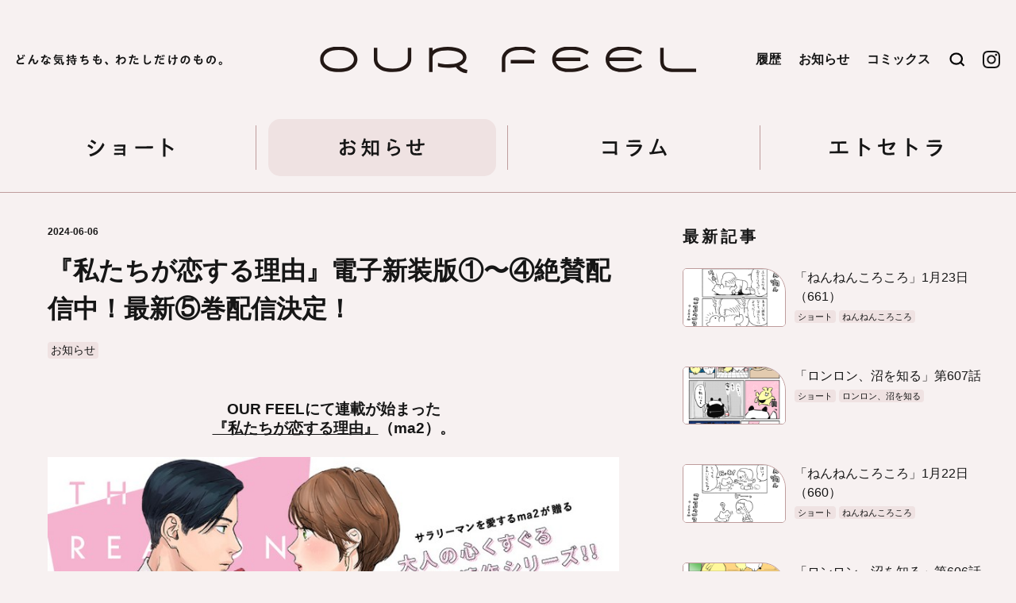

--- FILE ---
content_type: text/html; charset=utf-8
request_url: https://ourfeel.jp/article/entry/2024/06/05/163137
body_size: 8592
content:
<!DOCTYPE html><html lang="ja" data-admin-domain="//blog.hatena.ne.jp" data-admin-origin="https://blog.hatena.ne.jp" data-author="our-feel" data-avail-langs="ja en" data-blog="6801883189083682197.hatenablog-oem.com" data-blog-host="6801883189083682197.hatenablog-oem.com" data-blog-is-public="1" data-blog-name="OUR FEELブログ | OUR FEEL（アワフィール）" data-blog-owner="our-feel" data-blog-show-ads="" data-blog-show-sleeping-ads="" data-blog-uri="https://ourfeel.jp/article/" data-blog-uuid="6801883189083682197" data-blogs-uri-base="https://ourfeel.jp/article" data-brand="regular_plan" data-data-layer="{&quot;hatenablog&quot;:{&quot;admin&quot;:{},&quot;analytics&quot;:{&quot;brand_property_id&quot;:&quot;UA-69076420-1&quot;,&quot;measurement_id&quot;:&quot;G-56B9Y7JBJN&quot;,&quot;non_sampling_property_id&quot;:&quot;&quot;,&quot;property_id&quot;:&quot;&quot;,&quot;separated_property_id&quot;:&quot;UA-29716941-22&quot;},&quot;blog&quot;:{&quot;blog_id&quot;:&quot;6801883189083682197&quot;,&quot;content_seems_japanese&quot;:&quot;true&quot;,&quot;disable_ads&quot;:&quot;brand&quot;,&quot;enable_ads&quot;:&quot;false&quot;,&quot;enable_keyword_link&quot;:&quot;false&quot;,&quot;entry_show_footer_related_entries&quot;:&quot;false&quot;,&quot;force_pc_view&quot;:&quot;true&quot;,&quot;is_public&quot;:&quot;true&quot;,&quot;is_responsive_view&quot;:&quot;false&quot;,&quot;is_sleeping&quot;:&quot;false&quot;,&quot;lang&quot;:&quot;ja&quot;,&quot;name&quot;:&quot;OUR FEEL\u30d6\u30ed\u30b0 | OUR FEEL\uff08\u30a2\u30ef\u30d5\u30a3\u30fc\u30eb\uff09&quot;,&quot;owner_name&quot;:&quot;our-feel&quot;,&quot;uri&quot;:&quot;https://ourfeel.jp/article/&quot;},&quot;brand&quot;:&quot;regular_plan&quot;,&quot;page_id&quot;:&quot;entry&quot;,&quot;permalink_entry&quot;:{&quot;author_name&quot;:&quot;our-feel&quot;,&quot;categories&quot;:&quot;\u304a\u77e5\u3089\u305b&quot;,&quot;character_count&quot;:195,&quot;date&quot;:&quot;2024-06-06&quot;,&quot;entry_id&quot;:&quot;6801883189112003962&quot;,&quot;first_category&quot;:&quot;\u304a\u77e5\u3089\u305b&quot;,&quot;hour&quot;:&quot;0&quot;,&quot;title&quot;:&quot;\u300e\u79c1\u305f\u3061\u304c\u604b\u3059\u308b\u7406\u7531\u300f\u96fb\u5b50\u65b0\u88c5\u7248\u2460\u301c\u2463\u7d76\u8cdb\u914d\u4fe1\u4e2d\uff01\u6700\u65b0\u2464\u5dfb\u914d\u4fe1\u6c7a\u5b9a\uff01&quot;,&quot;uri&quot;:&quot;https://ourfeel.jp/article/entry/2024/06/05/163137&quot;},&quot;pro&quot;:&quot;pro&quot;,&quot;router_type&quot;:&quot;blogs&quot;}}" data-device="pc" data-dont-recommend-pro="false" data-global-domain="https://hatena.blog" data-globalheader-color="b" data-globalheader-type="pc" data-has-touch-view="1" data-help-url="https://help.hatenablog.com" data-hide-header="1" data-no-suggest-touch-view="1" data-page="entry" data-parts-domain="https://hatenablog-parts.com" data-plus-available="1" data-pro="true" data-router-type="blogs" data-sentry-dsn="https://03a33e4781a24cf2885099fed222b56d@sentry.io/1195218" data-sentry-environment="production" data-sentry-sample-rate="0.1" data-static-domain="https://cdn.blog.st-hatena.com" data-version="eb858d677b6f9ea2eeb6a32d6d15a3" data-initial-state="{}"><head prefix="og: http://ogp.me/ns# fb: http://ogp.me/ns/fb# article: http://ogp.me/ns/article#">

  
    
  

  

  


  

  <meta name="robots" content="max-image-preview:large">


  <meta charset="utf-8">
  <meta http-equiv="X-UA-Compatible" content="IE=7; IE=9; IE=10; IE=11">
  <title>『私たちが恋する理由』電子新装版①〜④絶賛配信中！最新⑤巻配信決定！ - OUR FEELブログ | OUR FEEL（アワフィール）</title>

  
  <link rel="canonical" href="https://ourfeel.jp/article/entry/2024/06/05/163137">



  

<meta itemprop="name" content="『私たちが恋する理由』電子新装版①〜④絶賛配信中！最新⑤巻配信決定！ - OUR FEELブログ | OUR FEEL（アワフィール）">

  <meta itemprop="image" content="https://cdn.image.st-hatena.com/image/scale/7c29f75ba8c04830b5b2c3a27c52a7022a3c4e07/backend=imagemagick;version=1;width=1300/https%3A%2F%2Fcdn-ak.f.st-hatena.com%2Fimages%2Ffotolife%2Fo%2Four-feel%2F20240605%2F20240605162901.jpg">


  <meta property="og:title" content="『私たちが恋する理由』電子新装版①〜④絶賛配信中！最新⑤巻配信決定！ - OUR FEELブログ | OUR FEEL（アワフィール）">
<meta property="og:type" content="article">
  <meta property="og:url" content="https://ourfeel.jp/article/entry/2024/06/05/163137">

  <meta property="og:image" content="https://cdn.image.st-hatena.com/image/scale/7c29f75ba8c04830b5b2c3a27c52a7022a3c4e07/backend=imagemagick;version=1;width=1300/https%3A%2F%2Fcdn-ak.f.st-hatena.com%2Fimages%2Ffotolife%2Fo%2Four-feel%2F20240605%2F20240605162901.jpg">

<meta property="og:image:alt" content="『私たちが恋する理由』電子新装版①〜④絶賛配信中！最新⑤巻配信決定！ - OUR FEELブログ | OUR FEEL（アワフィール）">
    <meta property="og:description" content="OUR FEELにて連載が始まった『私たちが恋する理由』（ma2）。 電子新装版①〜④が各電子書店にて絶賛配信中です！ 💙全巻カバー描き下ろし💙全巻描き下ろしマンガ＆未収録作品を収録 ✨そして最新５巻（電子版）の配信も決定✨ 💛７月４日💛コミックシーモア＆LINEマンガにて先行配信💛８月１日💛全書店にて配信 ⋱紙コミックス版も順次発売予定⋰詳細＆続報は特設サイト⏬をチェック！お楽しみに！">
<meta property="og:site_name" content="OUR FEELブログ | OUR FEEL（アワフィール）">

  <meta property="article:published_time" content="2024-06-05T15:00:00Z">

    <meta property="article:tag" content="お知らせ">
      <meta name="twitter:card" content="summary_large_image">
    <meta name="twitter:image" content="https://cdn.image.st-hatena.com/image/scale/7c29f75ba8c04830b5b2c3a27c52a7022a3c4e07/backend=imagemagick;version=1;width=1300/https%3A%2F%2Fcdn-ak.f.st-hatena.com%2Fimages%2Ffotolife%2Fo%2Four-feel%2F20240605%2F20240605162901.jpg">  <meta name="twitter:title" content="『私たちが恋する理由』電子新装版①〜④絶賛配信中！最新⑤巻配信決定！ - OUR FEELブログ | OUR FEEL（アワフィール）">    <meta name="twitter:description" content="OUR FEELにて連載が始まった『私たちが恋する理由』（ma2）。 電子新装版①〜④が各電子書店にて絶賛配信中です！ 💙全巻カバー描き下ろし💙全巻描き下ろしマンガ＆未収録作品を収録 ✨そして最新５巻（電子版）の配信も決定✨ 💛７月４日💛コミックシーモア＆LINEマンガにて先行配信💛８月１日💛全書店にて配信 ⋱紙コミッ…">  <meta name="twitter:app:name:iphone" content="はてなブログアプリ">
  <meta name="twitter:app:id:iphone" content="583299321">
  <meta name="twitter:app:url:iphone" content="hatenablog:///open?uri=https%3A%2F%2Fourfeel.jp%2Farticle%2Fentry%2F2024%2F06%2F05%2F163137">  <meta name="twitter:site" content="@OURFEEL_info">
  
    <meta name="description" content="OUR FEELにて連載が始まった『私たちが恋する理由』（ma2）。 電子新装版①〜④が各電子書店にて絶賛配信中です！ 💙全巻カバー描き下ろし💙全巻描き下ろしマンガ＆未収録作品を収録 ✨そして最新５巻（電子版）の配信も決定✨ 💛７月４日💛コミックシーモア＆LINEマンガにて先行配信💛８月１日💛全書店にて配信 ⋱紙コミックス版も順次発売予定⋰詳細＆続報は特設サイト⏬をチェック！お楽しみに！">


  
<script id="embed-gtm-data-layer-loader" data-data-layer-page-specific="{&quot;hatenablog&quot;:{&quot;blogs_permalink&quot;:{&quot;blog_afc_issued&quot;:&quot;false&quot;,&quot;is_author_pro&quot;:&quot;true&quot;,&quot;is_blog_sleeping&quot;:&quot;false&quot;,&quot;entry_afc_issued&quot;:&quot;false&quot;,&quot;has_related_entries_with_elasticsearch&quot;:&quot;false&quot;}}}">
(function() {
  function loadDataLayer(elem, attrName) {
    if (!elem) { return {}; }
    var json = elem.getAttribute(attrName);
    if (!json) { return {}; }
    return JSON.parse(json);
  }

  var globalVariables = loadDataLayer(
    document.documentElement,
    'data-data-layer'
  );
  var pageSpecificVariables = loadDataLayer(
    document.getElementById('embed-gtm-data-layer-loader'),
    'data-data-layer-page-specific'
  );

  var variables = [globalVariables, pageSpecificVariables];

  if (!window.dataLayer) {
    window.dataLayer = [];
  }

  for (var i = 0; i < variables.length; i++) {
    window.dataLayer.push(variables[i]);
  }
})();
</script>

<!-- Google Tag Manager -->
<script>(function(w,d,s,l,i){w[l]=w[l]||[];w[l].push({'gtm.start':
new Date().getTime(),event:'gtm.js'});var f=d.getElementsByTagName(s)[0],
j=d.createElement(s),dl=l!='dataLayer'?'&l='+l:'';j.async=true;j.src=
'https://www.googletagmanager.com/gtm.js?id='+i+dl;f.parentNode.insertBefore(j,f);
})(window,document,'script','dataLayer','GTM-P4CXTW');</script>
<!-- End Google Tag Manager -->
<!-- Google Tag Manager -->
<script>(function(w,d,s,l,i){w[l]=w[l]||[];w[l].push({'gtm.start':
new Date().getTime(),event:'gtm.js'});var f=d.getElementsByTagName(s)[0],
j=d.createElement(s),dl=l!='dataLayer'?'&l='+l:'';j.async=true;j.src=
'https://www.googletagmanager.com/gtm.js?id='+i+dl;f.parentNode.insertBefore(j,f);
})(window,document,'script','dataLayer','GTM-KMPL4LLF');</script>
<!-- End Google Tag Manager -->










  <link rel="shortcut icon" href="https://ourfeel.jp/article/icon/favicon">
<link rel="apple-touch-icon" href="https://ourfeel.jp/article/icon/touch">
<link rel="icon" sizes="192x192" href="https://ourfeel.jp/article/icon/link">

  

<link rel="alternate" type="application/atom+xml" title="Atom" href="https://ourfeel.jp/article/feed">
<link rel="alternate" type="application/rss+xml" title="RSS2.0" href="https://ourfeel.jp/article/rss">

  <link rel="alternate" type="application/json+oembed" href="https://hatena.blog/oembed?url=https%3A%2F%2Fourfeel.jp%2Farticle%2Fentry%2F2024%2F06%2F05%2F163137&amp;format=json" title="oEmbed Profile of 『私たちが恋する理由』電子新装版①〜④絶賛配信中！最新⑤巻配信決定！">
<link rel="alternate" type="text/xml+oembed" href="https://hatena.blog/oembed?url=https%3A%2F%2Fourfeel.jp%2Farticle%2Fentry%2F2024%2F06%2F05%2F163137&amp;format=xml" title="oEmbed Profile of 『私たちが恋する理由』電子新装版①〜④絶賛配信中！最新⑤巻配信決定！">
  
  <link rel="author" href="http://www.hatena.ne.jp/our-feel/">

  

  
      <link rel="preload" href="https://cdn-ak.f.st-hatena.com/images/fotolife/o/our-feel/20240605/20240605162901.jpg" as="image">


  
    
<link rel="stylesheet" type="text/css" href="https://cdn.blog.st-hatena.com/css/blog.css?version=eb858d677b6f9ea2eeb6a32d6d15a3">

    
  <link rel="stylesheet" type="text/css" href="https://usercss.blog.st-hatena.com/blog_style/6801883189083682197/944d1327cf1f13a77012b65925fa1f7431669f0f">
  
  

  

  
<script> </script>

  
<style>
  div#google_afc_user,
  div.google-afc-user-container,
  div.google_afc_image,
  div.google_afc_blocklink {
      display: block !important;
  }
</style>


  

  
    <script type="application/ld+json">{"@context":"http://schema.org","@type":"Article","dateModified":"2024-06-05T18:17:55+09:00","datePublished":"2024-06-06T00:00:00+09:00","description":"OUR FEELにて連載が始まった『私たちが恋する理由』（ma2）。 電子新装版①〜④が各電子書店にて絶賛配信中です！ 💙全巻カバー描き下ろし💙全巻描き下ろしマンガ＆未収録作品を収録 ✨そして最新５巻（電子版）の配信も決定✨ 💛７月４日💛コミックシーモア＆LINEマンガにて先行配信💛８月１日💛全書店にて配信 ⋱紙コミックス版も順次発売予定⋰詳細＆続報は特設サイト⏬をチェック！お楽しみに！","headline":"『私たちが恋する理由』電子新装版①〜④絶賛配信中！最新⑤巻配信決定！","image":["https://cdn-ak.f.st-hatena.com/images/fotolife/o/our-feel/20240605/20240605162901.jpg"],"mainEntityOfPage":{"@id":"https://ourfeel.jp/article/entry/2024/06/05/163137","@type":"WebPage"}}</script>

  

  <meta name="viewport" content="width=device-width, minimum-scale=1.0, maximum-scale=1.0, initial-scale=1">

  

</head>

  <body class="page-entry enable-top-editarea enable-bottom-editarea category-お知らせ globalheader-off globalheader-ng-enabled">
    

<div id="globalheader-container" data-brand="hatenablog" style="display: none">
  <iframe id="globalheader" height="37" frameborder="0" allowtransparency="true"></iframe>
</div>


  
  
  

  <div id="container">
    <div id="container-inner">
      

      
  <div id="top-editarea">
          <header class="header">
    <nav class="header_content">
      <h2 class="header_catch">
        <span>どんな気持ちも、わたしだけのもの。</span>
      </h2>
      <h1 class="header_logo">
        <a href="/" class="header_logo_link">
          <span>OUR FEEL</span>
        </a>
      </h1>
      <ul class="header_nav">
        <li class="menu_item">
          <a href="/history">
            <span>履歴</span>
          </a>
        </li>
        <li class="menu_item">
          <a href="/article">
            <span>お知らせ</span>
          </a>
        </li>
        <li class="menu_item">
          <a href="/comics">
            <span>コミックス</span>
          </a>
        </li>
        <li class="search">
          <a href="/search" aria-label="">
            <span>検索</span>
          </a>
        </li>
        <li class="gtm-header-social social">
          <a href="https://instagram.com/ourfeel" target="_blank" rel="noopener noreferrer" aria-label="OUR FEEL公式Instagramへ">
            <span>OUR FEEL公式Instagram</span>
          </a>
        </li>
      </ul>
    </nav>
  </header>
<nav class="blog-nav">
    <ul class="blog-nav-list">
      <li class="nav-item short"><a href="/article/archive/category/ショート" class="short-link"><span>ショート</span></a></li>
      <li class="nav-item news"><a href="/article/archive/category/お知らせ" class="news-link"><span>お知らせ</span></a></li>
      <li class="nav-item column"><a href="/article/archive/category/コラム" class="column-link"><span>コラム</span></a></li>
      <li class="nav-item etc2"><a href="/article/archive/category/エトセトラ" class="etc-link-2"><span>エトセトラ</span></a></li>
    </ul>
  </nav>
  </div>


      
      




<div id="content" class="hfeed">
  <div id="content-inner">
    <div id="wrapper">
      <div id="main">
        <div id="main-inner">
          

          



          
  
  <!-- google_ad_section_start -->
  <!-- rakuten_ad_target_begin -->
  
  
  

  

  
    
      
        <article class="entry hentry test-hentry js-entry-article date-first autopagerize_page_element chars-200 words-100 mode-html entry-odd" id="entry-6801883189112003962" data-keyword-campaign="" data-uuid="6801883189112003962" data-publication-type="entry">
  <div class="entry-inner">
    <header class="entry-header">
  
    <div class="date entry-date first">
    <a href="https://ourfeel.jp/article/archive/2024/06/06" rel="nofollow">
      <time datetime="2024-06-05T15:00:00Z" title="2024-06-05T15:00:00Z">
        <span class="date-year">2024</span><span class="hyphen">-</span><span class="date-month">06</span><span class="hyphen">-</span><span class="date-day">06</span>
      </time>
    </a>
      </div>
  <h1 class="entry-title">
  <a href="https://ourfeel.jp/article/entry/2024/06/05/163137" class="entry-title-link bookmark">『私たちが恋する理由』電子新装版①〜④絶賛配信中！最新⑤巻配信決定！</a>
</h1>

  
  

  <div class="entry-categories categories">
    
    <a href="https://ourfeel.jp/article/archive/category/%E3%81%8A%E7%9F%A5%E3%82%89%E3%81%9B" class="entry-category-link category-お知らせ">お知らせ</a>
    
  </div>


  

  

</header>

    


    <div class="entry-content hatenablog-entry">
  
    <h5 id="OUR-FEELにて連載が始まった私たちが恋する理由ma2" style="text-align: center;">OUR FEELにて連載が始まった<br><a href="https://ourfeel.jp/episode/2550689798581262969" target="_blank">『私たちが恋する理由』</a>（ma2）。</h5>
<p><img src="https://cdn-ak.f.st-hatena.com/images/fotolife/o/our-feel/20240605/20240605162901.jpg" width="800" height="565" loading="lazy" title="" class="hatena-fotolife" itemprop="image"></p>
<h5 id="電子新装版が各電子書店にて絶賛配信中です" style="text-align: center;">電子新装版①〜④が各電子書店にて<br>絶賛配信中です！</h5>
<p style="text-align: center;">💙全巻カバー描き下ろし<br>💙全巻描き下ろしマンガ＆未収録作品を収録</p>
<p><img src="https://cdn-ak.f.st-hatena.com/images/fotolife/o/our-feel/20240605/20240605160918.jpg" width="1200" height="675" loading="lazy" title="" class="hatena-fotolife" itemprop="image"></p>
<h5 id="そして最新５巻電子版の配信も決定" style="text-align: center;">✨そして最新５巻（電子版）の配信も決定✨</h5>
<p style="text-align: center;">💛７月４日💛<br>コミックシーモア＆LINEマンガにて先行配信<br>💛８月１日💛<br>全書店にて配信</p>
<p style="text-align: center;"><strong>⋱紙コミックス版も順次発売予定⋰<br></strong><strong>詳細＆続報は特設サイト⏬をチェック！お楽しみに！</strong></p>
<p><iframe src="https://hatenablog-parts.com/embed?url=https%3A%2F%2Fshu-cream.com%2Fwatakoi%2F" title="ma2／『私たちが恋する理由』特設サイト" class="embed-card embed-webcard" scrolling="no" frameborder="0" style="display: block; width: 100%; height: 155px; max-width: 500px; margin: 10px 0px;" loading="lazy"></iframe></p>
<p>&nbsp;</p>
    
    




    

  
</div>

    
  <footer class="entry-footer">
    
    <div class="entry-tags-wrapper">
  <div class="entry-tags">  </div>
</div>

    <p class="entry-footer-section track-inview-by-gtm" data-gtm-track-json="{&quot;area&quot;: &quot;finish_reading&quot;}">
  <span class="author vcard"><span class="fn" data-load-nickname="1" data-user-name="our-feel">our-feel</span></span>
  <span class="entry-footer-time"><a href="https://ourfeel.jp/article/entry/2024/06/05/163137"><time data-relative="" datetime="2024-06-05T15:00:00Z" title="2024-06-05T15:00:00Z" class="updated">2024-06-06 00:00</time></a></span>
  
  
  
</p>

    
  <div class="hatena-star-container" data-hatena-star-container="" data-hatena-star-url="https://ourfeel.jp/article/entry/2024/06/05/163137" data-hatena-star-title="『私たちが恋する理由』電子新装版①〜④絶賛配信中！最新⑤巻配信決定！" data-hatena-star-variant="profile-icon" data-hatena-star-profile-url-template="https://blog.hatena.ne.jp/{username}/"></div>


    
<div class="social-buttons">
  
  
    <div class="social-button-item">
      <a href="https://b.hatena.ne.jp/entry/s/ourfeel.jp/article/entry/2024/06/05/163137" class="hatena-bookmark-button" data-hatena-bookmark-url="https://ourfeel.jp/article/entry/2024/06/05/163137" data-hatena-bookmark-layout="vertical-balloon" data-hatena-bookmark-lang="ja" title="この記事をはてなブックマークに追加"><img src="https://b.st-hatena.com/images/entry-button/button-only.gif" alt="この記事をはてなブックマークに追加" width="20" height="20" style="border: none;"></a>
    </div>
  
  
    <div class="social-button-item">
      <div class="fb-share-button" data-layout="box_count" data-href="https://ourfeel.jp/article/entry/2024/06/05/163137"></div>
    </div>
  
  
    
    
    <div class="social-button-item">
      <a class="entry-share-button entry-share-button-twitter test-share-button-twitter" href="https://x.com/intent/tweet?text=%E3%80%8E%E7%A7%81%E3%81%9F%E3%81%A1%E3%81%8C%E6%81%8B%E3%81%99%E3%82%8B%E7%90%86%E7%94%B1%E3%80%8F%E9%9B%BB%E5%AD%90%E6%96%B0%E8%A3%85%E7%89%88%E2%91%A0%E3%80%9C%E2%91%A3%E7%B5%B6%E8%B3%9B%E9%85%8D%E4%BF%A1%E4%B8%AD%EF%BC%81%E6%9C%80%E6%96%B0%E2%91%A4%E5%B7%BB%E9%85%8D%E4%BF%A1%E6%B1%BA%E5%AE%9A%EF%BC%81+-+OUR+FEEL%E3%83%96%E3%83%AD%E3%82%B0+%7C+OUR+FEEL%EF%BC%88%E3%82%A2%E3%83%AF%E3%83%95%E3%82%A3%E3%83%BC%E3%83%AB%EF%BC%89&amp;url=https%3A%2F%2Fourfeel.jp%2Farticle%2Fentry%2F2024%2F06%2F05%2F163137" title="X（Twitter）で投稿する"></a>
    </div>
  
  
  
  
  
  
</div>

    

    <div class="customized-footer">
      

        

        
        

      
    </div>
    

  </footer>

  </div>
</article>

      
      
    
  

  
  <!-- rakuten_ad_target_end -->
  <!-- google_ad_section_end -->
  
  
  
  <div class="pager pager-permalink permalink">
    
      
      <span class="pager-prev">
        <a href="https://ourfeel.jp/article/entry/ronron0011" rel="prev">
          <span class="pager-arrow">« </span>
          「ロンロン、沼を知る」第11話
        </a>
      </span>
    
    
      
      <span class="pager-next">
        <a href="https://ourfeel.jp/article/entry/fashion0606" rel="next">
          祝！連載再開!!『ファッション!!』電子新…
          <span class="pager-arrow"> »</span>
        </a>
      </span>
    
  </div>


  



        </div>
      </div>

      <aside id="box1">
  <div id="box1-inner">
  </div>
</aside>

    </div><!-- #wrapper -->

    
<aside id="box2">
  
  <div id="box2-inner">
    
      <div class="hatena-module hatena-module-recent-entries ">
  <div class="hatena-module-title">
    <a href="https://ourfeel.jp/article/archive">
      最新記事
    </a>
  </div>
  <div class="hatena-module-body">
    <ul class="recent-entries hatena-urllist urllist-with-thumbnails">
  
  
    
    <li class="urllist-item recent-entries-item">
      <div class="urllist-item-inner recent-entries-item-inner">
        
          
                      <a class="urllist-image-link recent-entries-image-link" href="https://ourfeel.jp/article/entry/nenkoro00661">
  <img alt="「ねんねんころころ」1月23日（661）" src="https://cdn.image.st-hatena.com/image/square/5403888d18eb70157f3cc2372b4caed5fc492018/backend=imagemagick;height=190;version=1;width=340/https%3A%2F%2Fcdn-ak.f.st-hatena.com%2Fimages%2Ffotolife%2Fo%2Four-feel%2F20260114%2F20260114105128.png" class="urllist-image recent-entries-image" title="「ねんねんころころ」1月23日（661）" width="340" height="190" loading="lazy">
</a>

          <a href="https://ourfeel.jp/article/entry/nenkoro00661" class="urllist-title-link recent-entries-title-link  urllist-title recent-entries-title">「ねんねんころころ」1月23日（661）</a>




          
                      <div class="urllist-categories recent-entries-categories">    <a class="urllist-category-link recent-entries-category-link category-ショート" href="https://ourfeel.jp/article/archive/category/%E3%82%B7%E3%83%A7%E3%83%BC%E3%83%88">
      ショート
    </a>    <a class="urllist-category-link recent-entries-category-link category-ねんねんころころ" href="https://ourfeel.jp/article/archive/category/%E3%81%AD%E3%82%93%E3%81%AD%E3%82%93%E3%81%93%E3%82%8D%E3%81%93%E3%82%8D">
      ねんねんころころ
    </a>
</div>


                </div>
    </li>
  
    
    <li class="urllist-item recent-entries-item">
      <div class="urllist-item-inner recent-entries-item-inner">
        
          
                      <a class="urllist-image-link recent-entries-image-link" href="https://ourfeel.jp/article/entry/ronron0607">
  <img alt="「ロンロン、沼を知る」第607話" src="https://cdn.image.st-hatena.com/image/square/e2152ba68bec17c36938620f6fad4be3d28eab9d/backend=imagemagick;height=190;version=1;width=340/https%3A%2F%2Fcdn-ak.f.st-hatena.com%2Fimages%2Ffotolife%2Fo%2Four-feel%2F20260121%2F20260121201148.png" class="urllist-image recent-entries-image" title="「ロンロン、沼を知る」第607話" width="340" height="190" loading="lazy">
</a>

          <a href="https://ourfeel.jp/article/entry/ronron0607" class="urllist-title-link recent-entries-title-link  urllist-title recent-entries-title">「ロンロン、沼を知る」第607話</a>




          
                      <div class="urllist-categories recent-entries-categories">    <a class="urllist-category-link recent-entries-category-link category-ショート" href="https://ourfeel.jp/article/archive/category/%E3%82%B7%E3%83%A7%E3%83%BC%E3%83%88">
      ショート
    </a>    <a class="urllist-category-link recent-entries-category-link category-ロンロン、沼を知る" href="https://ourfeel.jp/article/archive/category/%E3%83%AD%E3%83%B3%E3%83%AD%E3%83%B3%E3%80%81%E6%B2%BC%E3%82%92%E7%9F%A5%E3%82%8B">
      ロンロン、沼を知る
    </a>
</div>


                </div>
    </li>
  
    
    <li class="urllist-item recent-entries-item">
      <div class="urllist-item-inner recent-entries-item-inner">
        
          
                      <a class="urllist-image-link recent-entries-image-link" href="https://ourfeel.jp/article/entry/nenkoro00660">
  <img alt="「ねんねんころころ」1月22日（660）" src="https://cdn.image.st-hatena.com/image/square/aa5cc0d8b73858b4ff5e93d6294e72924f68f83c/backend=imagemagick;height=190;version=1;width=340/https%3A%2F%2Fcdn-ak.f.st-hatena.com%2Fimages%2Ffotolife%2Fo%2Four-feel%2F20260114%2F20260114104944.png" class="urllist-image recent-entries-image" title="「ねんねんころころ」1月22日（660）" width="340" height="190" loading="lazy">
</a>

          <a href="https://ourfeel.jp/article/entry/nenkoro00660" class="urllist-title-link recent-entries-title-link  urllist-title recent-entries-title">「ねんねんころころ」1月22日（660）</a>




          
                      <div class="urllist-categories recent-entries-categories">    <a class="urllist-category-link recent-entries-category-link category-ショート" href="https://ourfeel.jp/article/archive/category/%E3%82%B7%E3%83%A7%E3%83%BC%E3%83%88">
      ショート
    </a>    <a class="urllist-category-link recent-entries-category-link category-ねんねんころころ" href="https://ourfeel.jp/article/archive/category/%E3%81%AD%E3%82%93%E3%81%AD%E3%82%93%E3%81%93%E3%82%8D%E3%81%93%E3%82%8D">
      ねんねんころころ
    </a>
</div>


                </div>
    </li>
  
    
    <li class="urllist-item recent-entries-item">
      <div class="urllist-item-inner recent-entries-item-inner">
        
          
                      <a class="urllist-image-link recent-entries-image-link" href="https://ourfeel.jp/article/entry/ronron0606">
  <img alt="「ロンロン、沼を知る」第606話" src="https://cdn.image.st-hatena.com/image/square/3d27592e9a421f85b9e534b654874f03b4fe6595/backend=imagemagick;height=190;version=1;width=340/https%3A%2F%2Fcdn-ak.f.st-hatena.com%2Fimages%2Ffotolife%2Fo%2Four-feel%2F20260121%2F20260121200343.png" class="urllist-image recent-entries-image" title="「ロンロン、沼を知る」第606話" width="340" height="190" loading="lazy">
</a>

          <a href="https://ourfeel.jp/article/entry/ronron0606" class="urllist-title-link recent-entries-title-link  urllist-title recent-entries-title">「ロンロン、沼を知る」第606話</a>




          
                      <div class="urllist-categories recent-entries-categories">    <a class="urllist-category-link recent-entries-category-link category-ショート" href="https://ourfeel.jp/article/archive/category/%E3%82%B7%E3%83%A7%E3%83%BC%E3%83%88">
      ショート
    </a>    <a class="urllist-category-link recent-entries-category-link category-ロンロン、沼を知る" href="https://ourfeel.jp/article/archive/category/%E3%83%AD%E3%83%B3%E3%83%AD%E3%83%B3%E3%80%81%E6%B2%BC%E3%82%92%E7%9F%A5%E3%82%8B">
      ロンロン、沼を知る
    </a>
</div>


                </div>
    </li>
  
    
    <li class="urllist-item recent-entries-item">
      <div class="urllist-item-inner recent-entries-item-inner">
        
          
                      <a class="urllist-image-link recent-entries-image-link" href="https://ourfeel.jp/article/entry/nenkoro00659">
  <img alt="「ねんねんころころ」1月21日（659）" src="https://cdn.image.st-hatena.com/image/square/89ad49b9ae529739eb026926cf47c860b242f3b9/backend=imagemagick;height=190;version=1;width=340/https%3A%2F%2Fcdn-ak.f.st-hatena.com%2Fimages%2Ffotolife%2Fo%2Four-feel%2F20260114%2F20260114104744.png" class="urllist-image recent-entries-image" title="「ねんねんころころ」1月21日（659）" width="340" height="190" loading="lazy">
</a>

          <a href="https://ourfeel.jp/article/entry/nenkoro00659" class="urllist-title-link recent-entries-title-link  urllist-title recent-entries-title">「ねんねんころころ」1月21日（659）</a>




          
                      <div class="urllist-categories recent-entries-categories">    <a class="urllist-category-link recent-entries-category-link category-ショート" href="https://ourfeel.jp/article/archive/category/%E3%82%B7%E3%83%A7%E3%83%BC%E3%83%88">
      ショート
    </a>    <a class="urllist-category-link recent-entries-category-link category-ねんねんころころ" href="https://ourfeel.jp/article/archive/category/%E3%81%AD%E3%82%93%E3%81%AD%E3%82%93%E3%81%93%E3%82%8D%E3%81%93%E3%82%8D">
      ねんねんころころ
    </a>
</div>


                </div>
    </li>
  
</ul>

      </div>
</div>

    
      
<div class="hatena-module hatena-module-entries-access-ranking" data-count="4" data-source="access" data-enable_customize_format="0" data-display_entry_image_size_width="340" data-display_entry_image_size_height="190" data-display_entry_category="1" data-display_entry_image="1" data-display_entry_image_size_width="340" data-display_entry_image_size_height="190" data-display_entry_body_length="0" data-display_entry_date="0" data-display_entry_title_length="20" data-restrict_entry_title_length="0" data-display_bookmark_count="0">
  <div class="hatena-module-title">
    
      人気記事
    
  </div>
  <div class="hatena-module-body">
    
  </div>
</div>

    
    
  </div>
</aside>


  </div>
</div>




      

      
  <div id="bottom-editarea">
    <footer class="footer">
  <nav>
    <ul class="footer_nav">
      <li class="footer_nav_item">
        <a href="/" class="gtm-footer-top">トップページ</a>
      </li>
      <li class="footer_nav_item">
        <a href="https://shu-cream.com/apply" class="gtm-footer-newcomer" target="_blank" rel="noopener noreferrer">持ち込み募集</a>
      </li>
                <li class="footer_nav_item">
            <a href=" https://ourfeel.jp/article/sales" class="gtm-footer-sales" target="_blank" rel="noopener noreferrer">
              配信先一覧
            </a>
          </li>
       <li class="footer_nav_item">
            <a href="https://shu-cream.com/ourfeel/shoplist  " class="gtm-footer-supporter-bookstore" target="_blank" rel="noopener noreferrer">
              サポーター書店一覧
            </a>
          </li>
          <li class="footer_nav_item">
            <a href="https://shu-cream.com/ourfeel/bookstore" class="gtm-footer-bookstore" target="_blank" rel="noopener noreferrer">
              書店様入口
            </a>
          </li>   
      <li class="footer_nav_item">
        <a href="https://shu-cream.com/contact" class="gtm-footer-contact" target="_blank" rel="noopener noreferrer">お問い合わせ</a>
      </li>
    </ul>
  </nav>
  <p class="copyright">
    ©
    <a href="https://shu-cream.com/" target="_blank" rel="noopener noreferrer">ShuCream Inc.</a>
    All Rights Reserved.
  </p>
  <div class="abj_wrapper">
    <div class="abj">
      <!-- TODO: 要差し替え -->
      <img src="https://cdn.blog.st-hatena.com/files/6801883189083682197/6801883189101005476" alt="abjマーク" class="abj_img">
      <p class="abj_txt">
        ABJマークは、この電子書店・電子書籍配信サービスが、著作権者からコンテンツ使用許諾を得た正規版配信サービスであることを示す登録商標(登録番号第6091713号)です。詳しくは［ABJマーク］または［電子出版制作・流通協議会］で検索してください。
      </p>
    </div>
  </div>
</footer>
  </div>


    </div>
  </div>
  

  
  <script async="" src="https://s.hatena.ne.jp/js/widget/star.js"></script>
  
  
  <script>
    if (typeof window.Hatena === 'undefined') {
      window.Hatena = {};
    }
    if (!Hatena.hasOwnProperty('Star')) {
      Hatena.Star = {
        VERSION: 2,
      };
    }
  </script>


  
    <div id="fb-root"></div>
<script>(function(d, s, id) {
  var js, fjs = d.getElementsByTagName(s)[0];
  if (d.getElementById(id)) return;
  js = d.createElement(s); js.id = id;
  js.src = "//connect.facebook.net/ja_JP/sdk.js#xfbml=1&version=v17.0";
  fjs.parentNode.insertBefore(js, fjs);
}(document, 'script', 'facebook-jssdk'));</script>

  
  

<div class="quote-box">
  <div class="tooltip-quote tooltip-quote-stock">
    <i class="blogicon-quote" title="引用をストック"></i>
  </div>
  <div class="tooltip-quote tooltip-quote-tweet js-tooltip-quote-tweet">
    <a class="js-tweet-quote" target="_blank" data-track-name="quote-tweet" data-track-once="">
      <img src="https://cdn.blog.st-hatena.com/images/admin/quote/quote-x-icon.svg?version=eb858d677b6f9ea2eeb6a32d6d15a3" title="引用して投稿する">
    </a>
  </div>
</div>

<div class="quote-stock-panel" id="quote-stock-message-box" style="position: absolute; z-index: 3000">
  <div class="message-box" id="quote-stock-succeeded-message" style="display: none">
    <p>引用をストックしました</p>
    <button class="btn btn-primary" id="quote-stock-show-editor-button" data-track-name="curation-quote-edit-button">ストック一覧を見る</button>
    <button class="btn quote-stock-close-message-button">閉じる</button>
  </div>

  <div class="message-box" id="quote-login-required-message" style="display: none">
    <p>引用するにはまずログインしてください</p>
    <button class="btn btn-primary" id="quote-login-button">ログイン</button>
    <button class="btn quote-stock-close-message-button">閉じる</button>
  </div>

  <div class="error-box" id="quote-stock-failed-message" style="display: none">
    <p>引用をストックできませんでした。再度お試しください</p>
    <button class="btn quote-stock-close-message-button">閉じる</button>
  </div>

  <div class="error-box" id="unstockable-quote-message-box" style="display: none; position: absolute; z-index: 3000;">
    <p>限定公開記事のため引用できません。</p>
  </div>
</div>

<script type="x-underscore-template" id="js-requote-button-template">
  <div class="requote-button js-requote-button">
    <button class="requote-button-btn tipsy-top" title="引用する"><i class="blogicon-quote"></i></button>
  </div>
</script>



  
  <div id="hidden-subscribe-button" style="display: none;">
    <div class="hatena-follow-button-box btn-subscribe js-hatena-follow-button-box">

  <a href="#" class="hatena-follow-button js-hatena-follow-button">
    <span class="subscribing">
      <span class="foreground">読者です</span>
      <span class="background">読者をやめる</span>
    </span>
    <span class="unsubscribing" data-track-name="profile-widget-subscribe-button" data-track-once="">
      <span class="foreground">読者になる</span>
      <span class="background">読者になる</span>
    </span>
  </a>
  <div class="subscription-count-box js-subscription-count-box">
    <i></i>
    <u></u>
    <span class="subscription-count js-subscription-count">
    </span>
  </div>
</div>

  </div>

  



    


  <script async="" src="https://platform.twitter.com/widgets.js" charset="utf-8"></script>

<script src="https://b.st-hatena.com/js/bookmark_button.js" charset="utf-8" async="async"></script>


<script type="text/javascript" src="https://cdn.blog.st-hatena.com/js/external/jquery.min.js?v=1.12.4&amp;version=eb858d677b6f9ea2eeb6a32d6d15a3"></script>







<script src="https://cdn.blog.st-hatena.com/js/texts-ja.js?version=eb858d677b6f9ea2eeb6a32d6d15a3"></script>



  <script id="vendors-js" data-env="production" src="https://cdn.blog.st-hatena.com/js/vendors.js?version=eb858d677b6f9ea2eeb6a32d6d15a3" crossorigin="anonymous"></script>

<script id="hatenablog-js" data-env="production" src="https://cdn.blog.st-hatena.com/js/hatenablog.js?version=eb858d677b6f9ea2eeb6a32d6d15a3" crossorigin="anonymous" data-page-id="entry"></script>


  <script>Hatena.Diary.GlobalHeader.init()</script>







    

    





  


</body></html>

--- FILE ---
content_type: text/html; charset=utf-8
request_url: https://hatenablog-parts.com/embed?url=https%3A%2F%2Fshu-cream.com%2Fwatakoi%2F
body_size: 1162
content:
<!DOCTYPE html>
<html
  lang="ja"
  >

  <head>
    <meta charset="utf-8"/>
    <meta name="viewport" content="initial-scale=1.0"/>
    <meta name="googlebot" content="noindex,indexifembedded" />

    <title></title>

    
<script
  id="embed-gtm-data-layer-loader"
  data-data-layer-page-specific=""
>
(function() {
  function loadDataLayer(elem, attrName) {
    if (!elem) { return {}; }
    var json = elem.getAttribute(attrName);
    if (!json) { return {}; }
    return JSON.parse(json);
  }

  var globalVariables = loadDataLayer(
    document.documentElement,
    'data-data-layer'
  );
  var pageSpecificVariables = loadDataLayer(
    document.getElementById('embed-gtm-data-layer-loader'),
    'data-data-layer-page-specific'
  );

  var variables = [globalVariables, pageSpecificVariables];

  if (!window.dataLayer) {
    window.dataLayer = [];
  }

  for (var i = 0; i < variables.length; i++) {
    window.dataLayer.push(variables[i]);
  }
})();
</script>

<!-- Google Tag Manager -->
<script>(function(w,d,s,l,i){w[l]=w[l]||[];w[l].push({'gtm.start':
new Date().getTime(),event:'gtm.js'});var f=d.getElementsByTagName(s)[0],
j=d.createElement(s),dl=l!='dataLayer'?'&l='+l:'';j.async=true;j.src=
'https://www.googletagmanager.com/gtm.js?id='+i+dl;f.parentNode.insertBefore(j,f);
})(window,document,'script','dataLayer','GTM-P4CXTW');</script>
<!-- End Google Tag Manager -->











    
<link rel="stylesheet" type="text/css" href="https://cdn.blog.st-hatena.com/css/embed.css?version=eb858d677b6f9ea2eeb6a32d6d15a3"/>


    <script defer id="blogcard-js" src="https://cdn.blog.st-hatena.com/js/blogcard.js?version=eb858d677b6f9ea2eeb6a32d6d15a3"></script>
  </head>
  <body class="body-iframe page-embed hatena-web-card">

    <div class="embed-wrapper">
      <div class="embed-wrapper-inner">
        
        <div class="embed-content with-thumb">
          
          
            <div class="thumb-wrapper">
              <a href="https://shu-cream.com/watakoi/" target="_blank" data-track-component="entry_image">
                <img src="https://cdn.image.st-hatena.com/image/square/c44109eef58541b80b59973c8700b90580b48506/backend=imagemagick;height=200;version=1;width=200/https%3A%2F%2Fshu-cream.com%2Fwatakoi%2Fcms%2Fwp-content%2Fthemes%2Fwatakoi%2Fimg%2Fcommon%2Fogp.jpg" class="thumb">
              </a>
            </div>
          
          <div class="entry-body">
            <h2 class="entry-title">
              <a href="https://shu-cream.com/watakoi/" target="_blank" data-track-component="entry_title">ma2／『私たちが恋する理由』特設サイト</a>
            </h2>
            <div class="entry-content">
              
            </div>
          </div>
        </div>
        <div class="embed-footer">
          
          <a href="https://shu-cream.com/watakoi/" target="_blank" data-track-component="blog_domain"><img src="https://cdn-ak.favicon.st-hatena.com?url=https%3A%2F%2Fshu-cream.com%2Fwatakoi%2F" alt="shu-cream.com" title="shu-cream.com" class="favicon"> shu-cream.com</a>
          
          <img src="https://s.st-hatena.com/entry.count.image?uri=https%3A%2F%2Fshu-cream.com%2Fwatakoi%2F" alt="" class="star-count" />
          <a href="https://b.hatena.ne.jp/entry/s/shu-cream.com/watakoi/" target="_blank" data-track-component="bookmark_count_image"><img src="https://b.hatena.ne.jp/entry/image/https://shu-cream.com/watakoi/" class="bookmark-count"></a>
        </div>
      </div>
    </div>
  </body>
</html>


--- FILE ---
content_type: text/css; charset=utf-8
request_url: https://usercss.blog.st-hatena.com/blog_style/6801883189083682197/944d1327cf1f13a77012b65925fa1f7431669f0f
body_size: 6040
content:
body,
ul,
ol,
dl,
dt,
dd,
p,
h1,
h2,
h3,
h4,
h5,
h6 {
  margin: 0;
  padding: 0;
}
ul,
ol {
  list-style-type: none;
}
h1,
h2,
h3,
h4,
h5,
h6 {
  font-weight: 300;
}
img {
  border: none;
}
:root {
  --color-black: #161616;
  --color-gray: rgba(0, 0, 0, 0.6);
  --color-white: #fff;
  --color-light-beige: #f7f1f1;
  --color-medium-beige: #efe2e2;
  --color-brown: #bf9d9d;
  --color-viewer-border-gray: #c4c4c4;
  --font-weight-normal: 300;
  --font-weight-medium: 600;
  --font-weight-bold: 700;
  --font-family-sans: 'Hiragino Sans', 'ヒラギノ角ゴシック', 'Hiragino Kaku Gothic ProN', 'ヒラギノ角ゴ ProN W3',
    'Meiryo', 'Helvetica', 'Arial', sans-serif;
}
@font-face {
  font-family: 'Roboto Serif';
  font-style: normal;
  font-weight: 600;
  font-stretch: normal;
  font-display: swap;
  src: url(https://fonts.gstatic.com/s/robotoserif/v16/R71RjywflP6FLr3gZx7K8UyuXDs9zVwDmXCb8lxYgmuii32UGoVldX70gfjL4-3sMM_kB_qXSEXTJQCFLH5-_bcElvQqp6c.ttf) format('truetype');
}
@font-face {
  font-family: 'Roboto Serif';
  font-style: normal;
  font-weight: 600;
  font-stretch: normal;
  font-display: swap;
  src: url(https://fonts.gstatic.com/s/robotoserif/v16/R71RjywflP6FLr3gZx7K8UyuXDs9zVwDmXCb8lxYgmuii32UGoVldX7kgfjL4-3sMM_kB_qXSEXTJQCFLH5-_bcElvQqp6c.ttf) format('truetype');
}
@font-face {
  font-family: 'Roboto Serif';
  font-style: normal;
  font-weight: 600;
  font-stretch: normal;
  font-display: swap;
  src: url(https://fonts.gstatic.com/s/robotoserif/v16/R71RjywflP6FLr3gZx7K8UyuXDs9zVwDmXCb8lxYgmuii32UGoVldX7UgfjL4-3sMM_kB_qXSEXTJQCFLH5-_bcElvQqp6c.ttf) format('truetype');
}
@font-face {
  font-family: 'Roboto Serif';
  font-style: normal;
  font-weight: 600;
  font-stretch: normal;
  font-display: swap;
  src: url(https://fonts.gstatic.com/s/robotoserif/v16/R71RjywflP6FLr3gZx7K8UyuXDs9zVwDmXCb8lxYgmuii32UGoVldX7EgfjL4-3sMM_kB_qXSEXTJQCFLH5-_bcElvQqp6c.ttf) format('truetype');
}
@font-face {
  font-family: 'Roboto Serif';
  font-style: normal;
  font-weight: 600;
  font-stretch: normal;
  font-display: swap;
  src: url(https://fonts.gstatic.com/s/robotoserif/v16/R71RjywflP6FLr3gZx7K8UyuXDs9zVwDmXCb8lxYgmuii32UGoVldX60gfjL4-3sMM_kB_qXSEXTJQCFLH5-_bcElvQqp6c.ttf) format('truetype');
}
@font-face {
  font-family: 'Roboto Serif';
  font-style: normal;
  font-weight: 600;
  font-stretch: normal;
  font-display: swap;
  src: url(https://fonts.gstatic.com/s/robotoserif/v16/R71RjywflP6FLr3gZx7K8UyuXDs9zVwDmXCb8lxYgmuii32UGoVldX6UgfjL4-3sMM_kB_qXSEXTJQCFLH5-_bcElvQqp6c.ttf) format('truetype');
}
@font-face {
  font-family: 'Roboto Serif';
  font-style: normal;
  font-weight: 600;
  font-stretch: normal;
  font-display: swap;
  src: url(https://fonts.gstatic.com/s/robotoserif/v16/R71RjywflP6FLr3gZx7K8UyuXDs9zVwDmXCb8lxYgmuii32UGoVldX50gfjL4-3sMM_kB_qXSEXTJQCFLH5-_bcElvQqp6c.ttf) format('truetype');
}
@font-face {
  font-family: 'Roboto Serif';
  font-style: normal;
  font-weight: 600;
  font-stretch: normal;
  font-display: swap;
  src: url(https://fonts.gstatic.com/s/robotoserif/v16/R71RjywflP6FLr3gZx7K8UyuXDs9zVwDmXCb8lxYgmuii32UGoVldX58gfjL4-3sMM_kB_qXSEXTJQCFLH5-_bcElvQqp6c.ttf) format('truetype');
}
@font-face {
  font-family: 'Roboto Serif';
  font-style: normal;
  font-weight: 600;
  font-stretch: normal;
  font-display: swap;
  src: url(https://fonts.gstatic.com/s/robotoserif/v16/R71RjywflP6FLr3gZx7K8UyuXDs9zVwDmXCb8lxYgmuii32UGoVldX5kgfjL4-3sMM_kB_qXSEXTJQCFLH5-_bcElvQqp6c.ttf) format('truetype');
}
@font-face {
  font-family: 'Roboto Serif';
  font-style: normal;
  font-weight: 600;
  font-stretch: normal;
  font-display: swap;
  src: url(https://fonts.gstatic.com/s/robotoserif/v16/R71RjywflP6FLr3gZx7K8UyuXDs9zVwDmXCb8lxYgmuii32UGoVldX5UgfjL4-3sMM_kB_qXSEXTJQCFLH5-_bcElvQqp6c.ttf) format('truetype');
}
@font-face {
  font-family: 'Roboto Serif';
  font-style: normal;
  font-weight: 600;
  font-stretch: normal;
  font-display: swap;
  src: url(https://fonts.gstatic.com/s/robotoserif/v16/R71RjywflP6FLr3gZx7K8UyuXDs9zVwDmXCb8lxYgmuii32UGoVldX40gfjL4-3sMM_kB_qXSEXTJQCFLH5-_bcElvQqp6c.ttf) format('truetype');
}
@font-face {
  font-family: 'Roboto Serif';
  font-style: normal;
  font-weight: 600;
  font-stretch: normal;
  font-display: swap;
  src: url(https://fonts.gstatic.com/s/robotoserif/v16/R71RjywflP6FLr3gZx7K8UyuXDs9zVwDmXCb8lxYgmuii32UGoVldX4UgfjL4-3sMM_kB_qXSEXTJQCFLH5-_bcElvQqp6c.ttf) format('truetype');
}
@font-face {
  font-family: 'Roboto Serif';
  font-style: normal;
  font-weight: 600;
  font-stretch: normal;
  font-display: swap;
  src: url(https://fonts.gstatic.com/s/robotoserif/v16/R71RjywflP6FLr3gZx7K8UyuXDs9zVwDmXCb8lxYgmuii32UGoVldX7kgvjL4-3sMM_kB_qXSEXTJQCFLH5-_bcElvQqp6c.ttf) format('truetype');
}
@font-face {
  font-family: 'Roboto Serif';
  font-style: normal;
  font-weight: 600;
  font-stretch: normal;
  font-display: swap;
  src: url(https://fonts.gstatic.com/s/robotoserif/v16/R71RjywflP6FLr3gZx7K8UyuXDs9zVwDmXCb8lxYgmuii32UGoVldX60gvjL4-3sMM_kB_qXSEXTJQCFLH5-_bcElvQqp6c.ttf) format('truetype');
}
@font-face {
  font-family: 'Roboto Serif';
  font-style: normal;
  font-weight: 600;
  font-stretch: normal;
  font-display: swap;
  src: url(https://fonts.gstatic.com/s/robotoserif/v16/R71RjywflP6FLr3gZx7K8UyuXDs9zVwDmXCb8lxYgmuii32UGoVldX6EgvjL4-3sMM_kB_qXSEXTJQCFLH5-_bcElvQqp6c.ttf) format('truetype');
}
@font-face {
  font-family: 'Roboto Serif';
  font-style: normal;
  font-weight: 600;
  font-stretch: normal;
  font-display: swap;
  src: url(https://fonts.gstatic.com/s/robotoserif/v16/R71RjywflP6FLr3gZx7K8UyuXDs9zVwDmXCb8lxYgmuii32UGoVldX5kgvjL4-3sMM_kB_qXSEXTJQCFLH5-_bcElvQqp6c.ttf) format('truetype');
}
@font-face {
  font-family: 'Roboto Serif';
  font-style: normal;
  font-weight: 600;
  font-stretch: normal;
  font-display: swap;
  src: url(https://fonts.gstatic.com/s/robotoserif/v16/R71RjywflP6FLr3gZx7K8UyuXDs9zVwDmXCb8lxYgmuii32UGoVldX40gvjL4-3sMM_kB_qXSEXTJQCFLH5-_bcElvQqp6c.ttf) format('truetype');
}
@font-face {
  font-family: 'Roboto Serif';
  font-style: normal;
  font-weight: 600;
  font-stretch: normal;
  font-display: swap;
  src: url(https://fonts.gstatic.com/s/robotoserif/v16/R71RjywflP6FLr3gZx7K8UyuXDs9zVwDmXCb8lxYgmuii32UGoVldX4EgvjL4-3sMM_kB_qXSEXTJQCFLH5-_bcElvQqp6c.ttf) format('truetype');
}
@font-face {
  font-family: 'Roboto Serif';
  font-style: normal;
  font-weight: 600;
  font-stretch: normal;
  font-display: swap;
  src: url(https://fonts.gstatic.com/s/robotoserif/v16/R71RjywflP6FLr3gZx7K8UyuXDs9zVwDmXCb8lxYgmuii32UGoVldX7kg_jL4-3sMM_kB_qXSEXTJQCFLH5-_bcElvQqp6c.ttf) format('truetype');
}
:root body {
  background: var(--color-light-beige);
  color: var(--color-black);
  font-family: var(--font-family-sans);
  line-height: 1.5;
  font-weight: var(--font-weight-normal);
}
:root a {
  text-decoration: none;
  color: var(--color-black);
}
@keyframes fadeIn {
  0% {
    opacity: 0;
  }
  100% {
    opacity: 1;
  }
}
@keyframes text-blink {
  0% {
    opacity: 0.3;
  }
  100% {
    opacity: 0.6;
  }
}
.common-label-is-free {
  display: inline-block;
  font-size: 12px;
  line-height: 1.7;
  color: #fff;
  background: #e50012;
  padding: 0 6px;
}
.common-label-purchased {
  display: inline-block;
  font-size: 12px;
  font-weight: 700;
  color: #2cbe4e;
}
.common-label-purchased::before {
  display: inline-block;
  content: '';
  width: 26px / 2;
  height: 20px / 2;
  background: url('https://cdn.blog.st-hatena.com/images/viewer/ic_checked.png?version=eb858d677b6f9ea2eeb6a32d6d15a3') center center no-repeat;
  background-size: contain;
  margin-right: 6px;
  vertical-align: middle;
  transform: translateY(-1px);
}
.common-label-point {
  display: inline-block;
  font-size: 12px;
  line-height: 1.7;
  color: #333;
  background: rgba(0, 0, 0, 0.08);
  padding: 0 6px;
}
.common-label-point.checked {
  color: #fff;
  background: #4f89f5;
}
.internal-error {
  font-size: 12px;
  font-weight: 700;
  text-align: center;
  color: #e50012;
  background-color: #ffee66;
  padding: 12px;
}
@media screen and (max-width: 980px) {
  .internal-error {
    text-align: left;
  }
}
@media screen and (max-width: 600px) {
  .internal-error {
    padding: 10px;
  }
}
@media screen and (max-width: 340px) {
  .internal-error {
    font-size: 10px;
  }
}
.hidden {
  display: none !important;
}
.secret {
  display: none;
}
.lazy-image-appear {
  animation: fadeIn 1s ease 0s 1 normal;
}
.lazy-image-bg-transition {
  transition: background 1s linear;
}
.header {
  background-color: var(--color-light-beige);
  height: 150px;
  overflow: hidden;
}
@media screen and (max-width: 1080px) {
  .header {
    height: 90px;
  }
}
@media screen and (max-width: 960px) {
  .header {
    height: 133px;
  }
}
@media screen and (max-width: 960px) {
  .header .header_nav {
    background-color: var(--color-medium-beige);
  }
}
.header-top {
  position: absolute;
  display: block;
  top: 0;
  z-index: 4;
  width: 100%;
  background-color: transparent;
}
@media screen and (max-width: 960px) {
  .header-top .header_nav {
    background-color: rgba(255, 255, 255, 0.5);
  }
}
.header_content {
  position: relative;
  display: flex;
  justify-content: space-between;
  align-items: center;
  max-width: 1340px;
  width: 100%;
  margin: 0 auto;
  padding: 0 20px;
  box-sizing: border-box;
  height: 150px;
}
@media screen and (max-width: 1080px) {
  .header_content {
    height: 90px;
  }
}
@media screen and (max-width: 960px) {
  .header_content {
    height: 133px;
    flex-direction: column;
    align-items: center;
    justify-content: flex-start;
    padding: 15px 10px;
  }
}
.header_logo {
  position: absolute;
  display: block;
  top: 50%;
  left: 50%;
  transform: translateX(-50%) translateY(-50%);
  width: 37vw;
  height: 57px;
  max-width: 570px;
}
@media screen and (max-width: 1080px) {
  .header_logo {
    width: 32vw;
  }
}
@media screen and (max-width: 960px) {
  .header_logo {
    position: static;
    transform: none;
    width: 400px;
    height: 22px;
    margin-top: 18px;
    margin-bottom: 20px;
  }
}
@media screen and (max-width: 450px) {
  .header_logo {
    width: 291px;
    height: 20px;
  }
}
.header_logo span {
  position: absolute !important;
  clip: rect(1px, 1px, 1px, 1px);
}
.header_logo .header_logo_link {
  display: block;
  width: 100%;
  height: 100%;
  background: url('../../../public/ourfeel/images/logo_of.svg') center / contain no-repeat;
  transition: all 0.5s;
  margin: 0 auto;
}
.header_logo .header_logo_link:hover {
  opacity: 0.6;
}
.header_catch {
  display: block;
  width: 260px;
  height: 15px;
  background: url('../../../public/ourfeel/images/catch.svg') left / contain no-repeat;
}
@media screen and (max-width: 960px) {
  .header_catch {
    width: 200px;
    height: 11px;
    background-position: center;
  }
}
.header_catch span {
  position: absolute !important;
  clip: rect(1px, 1px, 1px, 1px);
}
.header_nav {
  display: flex;
  align-items: center;
  justify-content: flex-end;
}
@media screen and (max-width: 960px) {
  .header_nav {
    justify-content: center;
    padding: 0 20px 0 18px;
    border-radius: 16px;
  }
}
.header_nav .menu_item a {
  position: relative;
  display: block;
  font-weight: var(--font-weight-bold);
  font-size: 16px;
  height: 32px;
  line-height: 32px;
  padding: 0 6px;
  margin-right: 10px;
  white-space: nowrap;
  transition: all 0.5s;
}
@media screen and (max-width: 1080px) {
  .header_nav .menu_item a {
    font-size: 14px;
  }
}
@media screen and (max-width: 360px) {
  .header_nav .menu_item a {
    margin-right: 10px;
    font-size: 12px;
  }
}
.header_nav .menu_item a:hover {
  opacity: 0.6;
}
.header_nav .menu_item a .history_badge {
  display: inline-block;
  position: absolute;
  top: 2px;
  right: -2px;
  text-indent: -9999px;
  background: var(--color-pink);
  width: 6px;
  height: 6px;
  border-radius: 50%;
  overflow: hidden;
  pointer-events: none;
}
@media screen and (max-width: 960px) {
  .header_nav .menu_item a .history_badge {
    top: 8px;
    width: 5px;
    height: 5px;
  }
}
.header_nav .social,
.header_nav .search {
  display: block;
}
.header_nav .social a,
.header_nav .search a {
  display: block;
  width: 100%;
  height: 32px;
  line-height: 32px;
  box-sizing: border-box;
  transition: all 0.5s;
}
.header_nav .social a:hover,
.header_nav .search a:hover {
  opacity: 0.6;
}
.header_nav .search a {
  background: url('../../../public/ourfeel/images/ic_search.svg') center no-repeat;
  background-size: 20px;
  width: 36px;
  padding: 0 6px;
  margin-right: 4px;
}
.header_nav .search span {
  position: absolute !important;
  clip: rect(1px, 1px, 1px, 1px);
}
.header_nav .social a {
  background: url('../../../public/ourfeel/images/ic_instagram.svg') right no-repeat;
  width: 32px;
  background-size: 22px;
  padding-left: 6px;
}
.header_nav .social span {
  position: absolute !important;
  clip: rect(1px, 1px, 1px, 1px);
}
.footer {
  background-color: var(--color-light-beige);
  border-top: 1px solid var(--color-brown);
  padding: 40px 0 0;
}
.footer_nav {
  display: flex;
  justify-content: center;
  flex-wrap: wrap;
  margin-bottom: 20px;
}
.footer_nav .footer_nav_item:not(:last-child) {
  margin-right: 40px;
}
@media screen and (max-width: 550px) {
  .footer_nav .footer_nav_item:not(:last-child) {
    margin-right: 16px;
  }
}
.footer_nav .footer_nav_item a {
  display: block;
  font-size: 16px;
  line-height: 32px;
  height: 32px;
  padding: 0 8px;
  font-weight: var(--font-weight-bold);
  transition: all 0.5s;
}
@media screen and (max-width: 450px) {
  .footer_nav .footer_nav_item a {
    font-size: 12px;
    line-height: 24px;
    height: 24px;
  }
}
.footer_nav .footer_nav_item a:hover {
  opacity: 0.6;
}
.copyright {
  font-size: 11px;
  text-align: center;
  margin-bottom: 40px;
}
@media screen and (max-width: 450px) {
  .copyright {
    font-size: 10px;
  }
}
.copyright a {
  transition: all 0.5s;
}
.copyright a:hover {
  opacity: 0.6;
}
.abj_wrapper {
  border-top: 1px solid var(--color-brown);
}
.abj {
  display: flex;
  align-items: center;
  max-width: 600px;
  padding: 20px 20px 40px;
  margin: 0 auto;
}
@media screen and (max-width: 450px) {
  .abj {
    padding: 20px;
  }
}
.abj .abj_img {
  display: block;
  width: 65px;
  height: auto;
  margin-right: 15px;
  opacity: 0.5;
}
@media screen and (max-width: 450px) {
  .abj .abj_img {
    margin-right: 10px;
  }
}
.abj .abj_txt {
  color: var(--color-gray);
  font-size: 12px;
}
@media screen and (max-width: 450px) {
  .abj .abj_txt {
    font-size: 10px;
  }
}
.header_logo_link {
  background-image: url('https://cdn.blog.st-hatena.com/files/6801883189083682197/6801883189098985766') !important;
}
.header_catch {
  background-image: url('https://cdn.blog.st-hatena.com/files/6801883189083682197/6801883189111702596') !important;
}
.search a {
  background-image: url('https://cdn.blog.st-hatena.com/files/6801883189083682197/6801883189098986009') !important;
}
.social a {
  background-image: url('https://cdn.blog.st-hatena.com/files/6801883189083682197/6801883189098985863') !important;
}
/* 記事内の書式 */
.entry-content {
  line-height: 1.7;
  font-size: 0.9rem;
}
@media (min-width: 576px) {
  .entry-content {
    font-size: 1rem;
  }
}
.entry-content a.keyword {
  text-decoration: none;
  border-bottom: 1px dotted #dfe5e7;
  color: #3d3f44;
}
.entry-content p {
  margin: 1rem 0;
}
.entry-content img,
.entry-content video {
  max-width: 100%;
  height: auto;
}
.entry-content h1,
.entry-content h2,
.entry-content h3,
.entry-content h4,
.entry-content h5,
.entry-content h6 {
  margin: 1em 0 0.8em;
  line-height: 1.3;
}
.entry-content h2,
.entry-content h3 {
  padding-bottom: 0.1em;
  border-bottom: 1px solid #dfe5e7;
}
.entry-content h1 {
  font-size: 150%;
}
@media (min-width: 768px) {
  .entry-content h1 {
    font-size: 160%;
  }
}
.entry-content h2 {
  font-size: 140%;
}
@media (min-width: 768px) {
  .entry-content h2 {
    font-size: 150%;
  }
}
.entry-content h3 {
  font-size: 130%;
}
@media (min-width: 768px) {
  .entry-content h3 {
    font-size: 140%;
  }
}
.entry-content h4 {
  font-size: 120%;
}
@media (min-width: 768px) {
  .entry-content h4 {
    font-size: 130%;
  }
}
.entry-content h5 {
  font-size: 110%;
}
@media (min-width: 768px) {
  .entry-content h5 {
    font-size: 110%;
  }
}
.entry-content h6 {
  font-size: 100%;
}
.entry-content dd,
.entry-content ol,
.entry-content ul {
  margin: 0 0 1em 1.5em;
  padding: 0;
}
.entry-content dd li ol,
.entry-content dd li ul,
.entry-content ol li ol,
.entry-content ol li ul,
.entry-content ul li ol,
.entry-content ul li ul {
  margin-bottom: 0;
}
.entry-content table {
  border-collapse: collapse;
  border-spacing: 0;
  border-bottom: 1rem;
  margin-bottom: 1rem;
  width: 100%;
  overflow: auto;
  display: block;
  font-size: 0.8rem;
}
@media (min-width: 576px) {
  .entry-content table {
    font-size: 0.9rem;
  }
}
.entry-content table td,
.entry-content table th {
  border: 1px solid #dfe5e7;
  padding: 5px 10px;
}
.entry-content table th {
  background: #f7f8f9;
}
.entry-content .hatena-asin-detail li {
  line-height: 1.4;
}
.entry-content blockquote {
  margin: 1rem 0;
  padding: 5px 5px 5px 15px;
  border-left: 3px solid #dfe5e7;
}
@media (min-width: 768px) {
  .entry-content blockquote {
    margin: 1.5rem 2rem;
    padding: 5px 20px;
  }
}
.entry-content blockquote p:first-child {
  margin-top: 0;
}
.entry-content blockquote p:last-child {
  margin-bottom: 0;
}
.entry-content code,
.entry-content pre {
  font-family: Monaco, Consolas, Courier New, Courier, monospace, sans-serif;
}
.entry-content pre {
  background: #f7f8f9;
  border: none;
  white-space: pre-wrap;
  text-overflow: ellipsis ellipsis;
  font-size: 100%;
  line-height: 1.3;
  font-size: 0.8rem;
  padding: 10px;
}
@media (min-width: 768px) {
  .entry-content pre {
    font-size: 0.85rem;
    padding: 15px;
  }
}
.entry-content pre > code {
  margin: 0;
  padding: 0;
  white-space: pre;
  border: none;
  background-color: transparent;
  font-family: Monaco, Consolas, Courier New, Courier, monospace, sans-serif;
}
.entry-content code {
  font-size: 90%;
  margin: 0 2px;
  padding: 0 5px;
  background-color: #f7f8f9;
  border-radius: 3px;
}
.entry-content hr {
  width: 50%;
  border: 0;
  border: none;
  border-top: 1px solid #dfe5e7;
  margin: 2em auto;
}
.entry-content .hatena-asin-detail,
.entry-content .itunes-embed {
  background-color: #f7f8f9;
  border-color: #dfe5e7;
}
.entry-content .entry-see-more {
  width: 100%;
  box-sizing: border-box;
  text-decoration: none;
}
.entry-content .table-of-contents {
  padding: 1em 1em 1em 2em;
  margin: 1em 0;
  border: 1px solid #dfe5e7;
}
/* 記事 */
.entry {
  margin-bottom: 3rem;
}
.entry-header {
  position: relative;
  margin-bottom: 1.5rem;
}
.date {
  font-size: 0.8rem;
}
.date a {
  color: #9aa5ab;
}
.entry-header-menu {
  position: absolute;
  top: 0;
  right: 0;
}
.entry-header-menu a {
  display: inline-block;
  text-align: center;
  padding: 0.6rem 1rem;
  cursor: pointer;
  line-height: 1.5;
  font-size: 0.8rem;
  overflow: hidden;
  background-color: #79878f;
  color: #fff;
  font-weight: 700;
  border-radius: 0.2rem;
  text-decoration: none !important;
  transition: all 0.2s;
  padding: 0.3em 0.7em;
  font-size: 0.75rem;
}
.entry-header-menu a:hover {
  background-color: #616d74;
  color: #fff;
  text-decoration: none;
}
.entry-header-menu a img,
.entry-header-menu a svg {
  vertical-align: top;
  margin-right: 0.3em;
}
.entry-title {
  font-size: 1.5rem;
  margin: 0.5rem 0;
}
@media (min-width: 576px) {
  .entry-title {
    font-size: 1.7rem;
  }
}
.entry-title a {
  text-decoration: none;
}
.entry-title a:hover {
  text-decoration: underline;
}
/* 記事下 */
.entry-footer {
  margin-top: 1rem;
}
.entry-footer-section {
  font-size: 0.8rem;
  color: #9aa5ab;
}
.entry-footer-section a {
  color: #9aa5ab;
}
.entry-footer-section a:hover {
  text-decoration: underline;
}
/* コメント */
.comment-box ul {
  list-style: none;
  margin: 0 0 15px;
  padding: 0;
  font-size: 0.9rem;
}
.comment-box li {
  padding: 10px 0 10px 60px;
  border-bottom: 1px solid #dfe5e7;
  position: relative;
}
.comment-box li:first-child {
  border-top: 1px solid #dfe5e7;
}
.comment-box .hatena-id-icon {
  position: absolute;
  top: 10px;
  left: 0;
  width: 50px !important;
  height: 50px !important;
  border-radius: 3px;
}
.comment-user-name {
  margin: 0 0 10px;
  font-weight: 700;
}
.comment-content {
  font-size: 0.85rem;
  margin: 0 0 10px;
  word-wrap: break-word;
}
.comment-content p {
  margin: 0 0 10px;
}
.comment-metadata {
  font-size: 0.8rem;
  color: #9aa5ab;
  margin: 0;
}
.comment-metadata a {
  color: #9aa5ab;
}
.leave-comment-title {
  display: inline-block;
  text-align: center;
  padding: 0.6rem 1rem;
  cursor: pointer;
  line-height: 1.5;
  font-size: 0.8rem;
  overflow: hidden;
  background-color: #79878f;
  color: #fff;
  font-weight: 700;
  border-radius: 0.2rem;
  text-decoration: none !important;
  transition: all 0.2s;
}
.leave-comment-title:hover {
  background-color: #616d74;
  color: #fff;
  text-decoration: none;
}
.leave-comment-title img,
.leave-comment-title svg {
  vertical-align: top;
  margin-right: 0.3em;
}
.blog-nav {
  background-color: var(--color-light-beige);
}
@media screen and (max-width: 960px) {
  .blog-nav {
    padding-top: 24px;
  }
}
.blog-nav .blog-nav-list {
  display: grid;
  grid-template-columns: repeat(4, 1fr);
  column-gap: 30px;
  max-width: 1340px;
  width: 100%;
  margin: 0 auto;
  border-bottom: 1px solid var(--color-brown);
}
@media screen and (max-width: 1340px) {
  .blog-nav .blog-nav-list {
    padding: 0 20px;
    box-sizing: border-box;
  }
}
@media screen and (max-width: 680px) {
  .blog-nav .blog-nav-list {
    padding: 0 10px;
    column-gap: 20px;
  }
}
@media screen and (max-width: 360px) {
  .blog-nav .blog-nav-list {
    column-gap: 10px;
  }
}
.blog-nav .blog-nav-list .nav-item {
  width: 100%;
  margin-bottom: 20px;
  text-align: center;
  border-radius: 15px;
}
@media screen and (max-width: 820px) {
  .blog-nav .blog-nav-list .nav-item {
    border-radius: 5px;
    margin-bottom: 6px;
  }
}
.blog-nav .blog-nav-list .nav-item:not(:last-child) {
  position: relative;
}
.blog-nav .blog-nav-list .nav-item:not(:last-child):after {
  content: '';
  position: absolute;
  top: 50%;
  right: -15px;
  width: 1px;
  height: 56px;
  background-color: var(--color-brown);
  transform: translateY(-50%);
}
@media screen and (max-width: 820px) {
  .blog-nav .blog-nav-list .nav-item:not(:last-child):after {
    height: 24px;
  }
}
@media screen and (max-width: 680px) {
  .blog-nav .blog-nav-list .nav-item:not(:last-child):after {
    right: -10px;
  }
}
@media screen and (max-width: 360px) {
  .blog-nav .blog-nav-list .nav-item:not(:last-child):after {
    right: -5px;
  }
}
.blog-nav .blog-nav-list .nav-item .short {
  margin-right: 28px;
}
@media screen and (max-width: 820px) {
  .blog-nav .blog-nav-list .nav-item .short {
    margin-right: 10px;
  }
}
.blog-nav .blog-nav-list .nav-item .news {
  margin-right: 28px;
  margin-left: 28px;
}
@media screen and (max-width: 820px) {
  .blog-nav .blog-nav-list .nav-item .news {
    margin-right: 10px;
    margin-left: 10px;
  }
}
.blog-nav .blog-nav-list .nav-item .etc {
  margin-left: 28px;
}
@media screen and (max-width: 820px) {
  .blog-nav .blog-nav-list .nav-item .etc {
    width: 100%;
    margin-left: 10px;
  }
}
.blog-nav .blog-nav-list .nav-item .etc2 {
  min-width: 90px;
}
.blog-nav .blog-nav-list .nav-item .short-link,
.blog-nav .blog-nav-list .nav-item .news-link,
.blog-nav .blog-nav-list .nav-item .column-link,
.blog-nav .blog-nav-list .nav-item .etc-link-2,
.blog-nav .blog-nav-list .nav-item .etc-link {
  display: block;
  height: 72px;
  background-size: 100% 24px;
  background-repeat: no-repeat;
  background-position: center;
  transition: all 0.3s;
}
@media screen and (max-width: 1080px) {
  .blog-nav .blog-nav-list .nav-item .short-link,
  .blog-nav .blog-nav-list .nav-item .news-link,
  .blog-nav .blog-nav-list .nav-item .column-link,
  .blog-nav .blog-nav-list .nav-item .etc-link-2,
  .blog-nav .blog-nav-list .nav-item .etc-link {
    width: 100%;
  }
}
@media screen and (max-width: 820px) {
  .blog-nav .blog-nav-list .nav-item .short-link,
  .blog-nav .blog-nav-list .nav-item .news-link,
  .blog-nav .blog-nav-list .nav-item .column-link,
  .blog-nav .blog-nav-list .nav-item .etc-link-2,
  .blog-nav .blog-nav-list .nav-item .etc-link {
    background-size: 100% 16px;
    height: 40px;
  }
}
@media screen and (max-width: 450px) {
  .blog-nav .blog-nav-list .nav-item .short-link,
  .blog-nav .blog-nav-list .nav-item .news-link,
  .blog-nav .blog-nav-list .nav-item .column-link,
  .blog-nav .blog-nav-list .nav-item .etc-link-2,
  .blog-nav .blog-nav-list .nav-item .etc-link {
    background-size: 100% 13px;
    height: 30px;
  }
}
@media screen and (max-width: 360px) {
  .blog-nav .blog-nav-list .nav-item .short-link,
  .blog-nav .blog-nav-list .nav-item .news-link,
  .blog-nav .blog-nav-list .nav-item .column-link,
  .blog-nav .blog-nav-list .nav-item .etc-link-2,
  .blog-nav .blog-nav-list .nav-item .etc-link {
    background-size: 100% 12px;
  }
}
.blog-nav .blog-nav-list .nav-item .short-link span,
.blog-nav .blog-nav-list .nav-item .news-link span,
.blog-nav .blog-nav-list .nav-item .column-link span,
.blog-nav .blog-nav-list .nav-item .etc-link-2 span,
.blog-nav .blog-nav-list .nav-item .etc-link span {
  position: absolute !important;
  clip: rect(1px, 1px, 1px, 1px);
}
.blog-nav .blog-nav-list .nav-item .short-link:hover,
.blog-nav .blog-nav-list .nav-item .news-link:hover,
.blog-nav .blog-nav-list .nav-item .column-link:hover,
.blog-nav .blog-nav-list .nav-item .etc-link-2:hover,
.blog-nav .blog-nav-list .nav-item .etc-link:hover {
  opacity: 0.6;
}
.blog-nav .blog-nav-list .nav-item .short-link {
  background-image: url('https://cdn.blog.st-hatena.com/files/6801883189083682197/6801883189099261355');
}
.blog-nav .blog-nav-list .nav-item .news-link {
  background-image: url('https://cdn.blog.st-hatena.com/files/6801883189083682197/6801883189099261354');
}
.blog-nav .blog-nav-list .nav-item .column-link {
  background-image: url('https://cdn.blog.st-hatena.com/files/6801883189083682197/6802418398468837448');
}
.blog-nav .blog-nav-list .nav-item .etc-link-2 {
  background-image: url('https://cdn.blog.st-hatena.com/files/6801883189083682197/6802418398468837481');
  min-width: 120px;
}
@media screen and (max-width: 450px) {
  .blog-nav .blog-nav-list .nav-item .etc-link-2 {
    min-width: 90px;
  }
}
.blog-nav .blog-nav-list .nav-item .etc-link {
  background-image: url('https://cdn.blog.st-hatena.com/files/6801883189083682197/6802418398296284649');
  min-width: 300px;
}
@media screen and (max-width: 820px) {
  .blog-nav .blog-nav-list .nav-item .etc-link {
    min-width: 290px;
  }
}
@media screen and (max-width: 820px) {
  .blog-nav .blog-nav-list .nav-item .etc-link {
    min-width: 220px;
  }
}
@media screen and (max-width: 450px) {
  .blog-nav .blog-nav-list .nav-item .etc-link {
    min-width: 170px;
  }
}
@media screen and (max-width: 360px) {
  .blog-nav .blog-nav-list .nav-item .etc-link {
    min-width: 150px;
  }
}
.category-ショート .blog-nav-list .nav-item:first-child {
  background-color: var(--color-medium-beige);
  cursor: default;
}
.category-お知らせ .blog-nav-list .nav-item:nth-child(2) {
  background-color: var(--color-medium-beige);
  cursor: default;
}
.category-コラム .blog-nav-list .nav-item:nth-child(3) {
  background-color: var(--color-medium-beige);
  cursor: default;
}
.category-エトセトラ .blog-nav-list .nav-item:last-child {
  background-color: var(--color-medium-beige);
  cursor: default;
}
#content {
  background-color: var(--color-light-beige);
}
#content-inner {
  display: grid;
  grid-template-columns: 2fr minmax(200px, 1fr);
  column-gap: 75px;
  max-width: 1340px;
  width: 100%;
  margin: 0 auto;
  padding: 40px 0 100px;
}
@media screen and (max-width: 1340px) {
  #content-inner {
    padding: 40px 20px 30px;
    box-sizing: border-box;
    column-gap: 40px;
  }
}
@media screen and (max-width: 1080px) {
  #content-inner {
    grid-template-columns: minmax(0, 1fr);
  }
}
@media screen and (max-width: 820px) {
  #content-inner {
    padding: 24px 20px;
  }
}
.hatena-module-title,
.archive-heading {
  font-size: 20px !important;
  font-weight: 600;
  letter-spacing: 0.2em;
  margin-bottom: 25px !important;
}
@media screen and (max-width: 1080px) {
  .hatena-module-title,
  .archive-heading {
    font-size: 16px !important;
    margin-bottom: 20px !important;
  }
}
.hatena-module-title a,
.archive-heading a {
  transition: all 0.3s;
}
.hatena-module-title a:hover,
.archive-heading a:hover {
  opacity: 0.6;
}
.urllist-read-more {
  border-top: 1px solid var(--color-brown);
  text-align: center;
  padding-top: 10px;
}
@media screen and (max-width: 1080px) {
  .urllist-read-more {
    padding-bottom: 70px;
  }
}
.urllist-read-more a {
  position: relative;
  display: inline-block;
  font-size: 16px;
  line-height: 2;
  height: 32px;
  padding: 0 16px;
  font-weight: var(--font-weight-medium);
  letter-spacing: 0.1em;
  white-space: nowrap;
  transition: all 0.5s;
}
.urllist-read-more a::before {
  position: absolute;
  content: '';
  top: 50%;
  left: 0;
  width: 6px;
  height: 6px;
  border-radius: 50%;
  background-color: var(--color-brown);
  transform: translateY(-50%);
}
.urllist-read-more a::after {
  position: absolute;
  content: '';
  top: 50%;
  right: 0;
  width: 6px;
  height: 6px;
  border-top: 2px solid var(--color-brown);
  border-right: 2px solid var(--color-brown);
  transform: translateY(-50%) rotate(45deg);
  transition: all 0.5s;
}
.urllist-read-more a:hover {
  opacity: 0.6;
}
.urllist-read-more a:hover::after {
  right: -3px;
}
#box2 .urllist-item {
  margin-bottom: 50px;
}
@media screen and (max-width: 1080px) {
  #box2 .urllist-item {
    margin-bottom: 30px;
  }
}
#box2 .urllist-image {
  width: 32%;
  max-width: 170px;
  min-width: 110px;
  margin-bottom: 0px;
  border: 1px solid var(--color-brown);
  border-radius: 5px 30px 5px 5px;
}
#box2 .urllist-title-link {
  display: block;
  font-size: 16px;
  line-height: 1.5;
  transition: all 0.3s !important;
  display: -webkit-box;
  -webkit-box-orient: vertical;
  -webkit-line-clamp: 2;
  overflow: hidden;
  transition: all 0.3s;
}
@media screen and (max-width: 1080px) {
  #box2 .urllist-title-link {
    font-size: 14px;
  }
}
#box2 .urllist-title-link:hover {
  opacity: 0.6;
}
#box2 .urllist-categories {
  padding-left: 123px;
}
#box2 .urllist-category-link {
  display: inline-block;
  font-size: 11px;
  transition: all 0.3s;
  background-color: var(--color-medium-beige);
  padding: 0 4px;
  border-radius: 4px;
  margin-right: 0;
}
#box2 .urllist-category-link:hover {
  opacity: 0.6;
}
#box2 .hatena-module-recent-entries {
  margin-bottom: 90px;
}
@media screen and (max-width: 1080px) {
  #box2 .hatena-module-recent-entries {
    margin-bottom: 50px;
  }
}
.page-index #main .urllist-item,
.page-archive #main .urllist-item,
.page-index #main .archive-entry,
.page-archive #main .archive-entry {
  display: block;
  position: relative;
  min-height: 240px;
  height: auto;
  margin-bottom: 50px;
}
@media screen and (max-width: 1340px) {
  .page-index #main .urllist-item,
  .page-archive #main .urllist-item,
  .page-index #main .archive-entry,
  .page-archive #main .archive-entry {
    min-height: 192px;
  }
}
@media screen and (max-width: 680px) {
  .page-index #main .urllist-item,
  .page-archive #main .urllist-item,
  .page-index #main .archive-entry,
  .page-archive #main .archive-entry {
    min-height: 120px;
    margin-bottom: 30px;
  }
}
@media screen and (max-width: 450px) {
  .page-index #main .urllist-item,
  .page-archive #main .urllist-item,
  .page-index #main .archive-entry,
  .page-archive #main .archive-entry {
    min-height: 72px;
  }
}
.page-index #main .urllist-item-inner,
.page-archive #main .urllist-item-inner,
.page-index #main .archive-entry,
.page-archive #main .archive-entry {
  padding-left: 420px;
}
@media screen and (max-width: 1340px) {
  .page-index #main .urllist-item-inner,
  .page-archive #main .urllist-item-inner,
  .page-index #main .archive-entry,
  .page-archive #main .archive-entry {
    padding-left: calc(400px * 0.8 + 20px);
  }
}
@media screen and (max-width: 680px) {
  .page-index #main .urllist-item-inner,
  .page-archive #main .urllist-item-inner,
  .page-index #main .archive-entry,
  .page-archive #main .archive-entry {
    padding-left: calc(400px * 0.5 + 10px);
  }
}
@media screen and (max-width: 450px) {
  .page-index #main .urllist-item-inner,
  .page-archive #main .urllist-item-inner,
  .page-index #main .archive-entry,
  .page-archive #main .archive-entry {
    padding-left: calc(400px * 0.3 + 10px);
  }
}
.page-index #main .urllist-image,
.page-archive #main .urllist-image,
.page-index #main .entry-thumb,
.page-archive #main .entry-thumb {
  position: absolute;
  top: 0;
  left: 0;
  width: 400px;
  height: 240px;
  max-width: 400px;
  border-radius: 10px 60px 10px 10px;
  border: 1px solid var(--color-brown);
  margin-right: 0 !important;
  margin-bottom: 0 !important;
}
@media screen and (max-width: 1340px) {
  .page-index #main .urllist-image,
  .page-archive #main .urllist-image,
  .page-index #main .entry-thumb,
  .page-archive #main .entry-thumb {
    width: 320px;
    height: 192px;
  }
}
@media screen and (max-width: 680px) {
  .page-index #main .urllist-image,
  .page-archive #main .urllist-image,
  .page-index #main .entry-thumb,
  .page-archive #main .entry-thumb {
    width: 200px;
    height: 120px;
    border-radius: 5px 30px 5px 5px;
  }
}
@media screen and (max-width: 450px) {
  .page-index #main .urllist-image,
  .page-archive #main .urllist-image,
  .page-index #main .entry-thumb,
  .page-archive #main .entry-thumb {
    width: 120px;
    height: 72px;
  }
}
.page-index #main .archive-date a,
.page-archive #main .archive-date a,
.page-index #main .urllist-date-link a,
.page-archive #main .urllist-date-link a {
  font-size: 14px;
  color: var(--color-black);
  transition: all 0.3s;
}
@media screen and (max-width: 450px) {
  .page-index #main .archive-date a,
  .page-archive #main .archive-date a,
  .page-index #main .urllist-date-link a,
  .page-archive #main .urllist-date-link a {
    font-size: 11px;
  }
}
.page-index #main .archive-date a:hover,
.page-archive #main .archive-date a:hover,
.page-index #main .urllist-date-link a:hover,
.page-archive #main .urllist-date-link a:hover {
  opacity: 0.6;
}
.page-index #main .entry-title,
.page-archive #main .entry-title,
.page-index #main .urllist-title-link,
.page-archive #main .urllist-title-link {
  font-size: 18px;
  font-weight: var(--font-weight-medium);
  margin: 0.5rem 0;
  display: -webkit-box;
  -webkit-box-orient: vertical;
  -webkit-line-clamp: 3;
  overflow: hidden;
}
@media screen and (max-width: 820px) {
  .page-index #main .entry-title,
  .page-archive #main .entry-title,
  .page-index #main .urllist-title-link,
  .page-archive #main .urllist-title-link {
    font-size: 16px;
  }
}
@media screen and (max-width: 680px) {
  .page-index #main .entry-title,
  .page-archive #main .entry-title,
  .page-index #main .urllist-title-link,
  .page-archive #main .urllist-title-link {
    margin: 0.3rem 0;
  }
}
@media screen and (max-width: 450px) {
  .page-index #main .entry-title,
  .page-archive #main .entry-title,
  .page-index #main .urllist-title-link,
  .page-archive #main .urllist-title-link {
    font-size: 13px;
  }
}
.page-index #main .urllist-categories,
.page-archive #main .urllist-categories,
.page-index #main .categories,
.page-archive #main .categories {
  margin-bottom: 16px;
}
@media screen and (max-width: 680px) {
  .page-index #main .urllist-categories,
  .page-archive #main .urllist-categories,
  .page-index #main .categories,
  .page-archive #main .categories {
    margin-bottom: 10px;
  }
}
.page-index #main .urllist-category-link,
.page-archive #main .urllist-category-link,
.page-index #main .archive-category-link,
.page-archive #main .archive-category-link {
  display: inline;
  font-size: 12px;
  transition: all 0.3s;
  background-color: var(--color-medium-beige);
  display: inline-block;
  padding: 0 4px;
  border-radius: 4px;
  margin-right: 0;
}
@media screen and (max-width: 450px) {
  .page-index #main .urllist-category-link,
  .page-archive #main .urllist-category-link,
  .page-index #main .archive-category-link,
  .page-archive #main .archive-category-link {
    font-size: 11px;
  }
}
.page-index #main .urllist-category-link:hover,
.page-archive #main .urllist-category-link:hover,
.page-index #main .archive-category-link:hover,
.page-archive #main .archive-category-link:hover {
  opacity: 0.6;
}
.page-index #main .urllist-entry-body,
.page-archive #main .urllist-entry-body,
.page-index #main .entry-description,
.page-archive #main .entry-description {
  font-size: 14px;
  color: var(--color-gray);
  display: -webkit-box;
  -webkit-box-orient: vertical;
  -webkit-line-clamp: 3;
  overflow: hidden;
}
@media screen and (max-width: 680px) {
  .page-index #main .urllist-entry-body,
  .page-archive #main .urllist-entry-body,
  .page-index #main .entry-description,
  .page-archive #main .entry-description {
    font-size: 11px;
  }
}
.page-index #main .urllist-title-link {
  transition: all 0.3s;
}
.page-index #main .urllist-title-link:hover {
  opacity: 0.6;
}
.page-archive #main .archive-header-category {
  margin-bottom: 0 !important;
}
.page-archive #main .social-buttons {
  display: none !important;
}
.page-archive #main .entry-title-link {
  text-decoration: none !important;
  transition: 0.3s;
}
.page-archive #main .entry-title-link:hover {
  opacity: 0.6;
}
.page-entry #main {
  max-width: 720px;
  margin: 0 auto;
}
@media screen and (max-width: 1080px) {
  .page-entry #main {
    margin-bottom: 48px;
  }
}
.page-entry #main .entry-header {
  margin-bottom: 3rem;
}
@media screen and (max-width: 680px) {
  .page-entry #main .entry-header {
    margin-bottom: 2rem;
  }
}
.page-entry #main .entry {
  margin-bottom: 3rem;
}
@media screen and (max-width: 680px) {
  .page-entry #main .entry {
    margin-bottom: 2rem;
  }
}
.page-entry #main .entry-date {
  font-size: 12px;
  color: var(--color-black);
  font-weight: var(--font-weight-medium);
}
.page-entry #main .entry-date a {
  color: var(--color-black) !important;
  transition: all 0.3s;
}
.page-entry #main .entry-date a:hover {
  opacity: 0.6;
}
.page-entry #main .entry-title {
  font-size: 32px;
  line-height: 1.5;
  font-weight: var(--font-weight-medium);
  margin: 1rem 0;
}
@media screen and (max-width: 1080px) {
  .page-entry #main .entry-title {
    font-size: 28px;
  }
}
@media screen and (max-width: 680px) {
  .page-entry #main .entry-title {
    font-size: 20px;
    margin: 0.5rem 0;
  }
}
.page-entry #main .entry-title a {
  text-decoration: none !important;
  transition: all 0.3s;
}
.page-entry #main .entry-title a:hover {
  opacity: 0.6;
}
.page-entry #main h3,
.page-entry #main h4,
.page-entry #main h5 {
  font-weight: bold;
}
.page-entry #main h3 {
  font-size: 150%;
  border-bottom: none;
}
.page-entry #main h4 {
  font-size: 140%;
}
.page-entry #main h5 {
  font-size: 120%;
}
.page-entry #main .entry-categories a {
  display: inline-block;
  font-size: 14px;
  background-color: #efe2e2;
  padding: 0 4px;
  margin-right: 2px;
  margin-bottom: 4px;
  border-radius: 4px;
}
@media screen and (max-width: 680px) {
  .page-entry #main .entry-categories {
    font-size: 12px;
  }
}
.page-entry #main .entry-categories a {
  transition: all 0.3s;
}
.page-entry #main .entry-categories a:hover {
  opacity: 0.6;
}
.page-entry #main .entry-content {
  font-size: 16px;
  line-height: 2;
}
@media screen and (max-width: 680px) {
  .page-entry #main .entry-content {
    font-size: 14px;
  }
}
.page-entry #main .entry-content p {
  margin: 1.5rem 0;
  overflow-wrap: break-word;
}
.page-entry #main .entry-content .hatena-fotolife {
  cursor: pointer;
  pointer-events: none;
}
.page-entry #main .entry-content a {
  text-decoration: underline;
}
.page-entry #main .entry-content a:hover {
  text-decoration: none;
}
.page-entry #main .pager {
  display: flex;
  justify-content: space-between;
  border-top: 1px solid var(--color-brown);
}
.page-entry #main .pager .pager-prev,
.page-entry #main .pager .pager-next {
  position: relative;
  width: 50%;
  padding: 16px;
  font-size: 14px;
}
@media screen and (max-width: 680px) {
  .page-entry #main .pager .pager-prev,
  .page-entry #main .pager .pager-next {
    font-size: 12px;
  }
}
.page-entry #main .pager .pager-prev .pager-arrow,
.page-entry #main .pager .pager-next .pager-arrow {
  position: absolute;
  display: block;
  top: 0;
  bottom: 50%;
  transform: translateY(-50%);
  height: 8px;
  margin: auto;
  font-size: 25px;
  color: var(--color-brown);
}
.page-entry #main .pager .pager-prev a:hover,
.page-entry #main .pager .pager-next a:hover {
  opacity: 0.7;
}
.page-entry #main .pager .pager-prev {
  padding-right: 8px;
}
.page-entry #main .pager .pager-prev .pager-arrow {
  left: 0;
}
.page-entry #main .pager .pager-next {
  padding-left: 8px;
  text-align: right;
}
.page-entry #main .pager .pager-next .pager-arrow {
  right: 0;
}
.category-イラスト .artwork-title,
.category-イラスト .artwork-author {
  text-align: center;
}
.category-イラスト .artwork-title {
  margin-top: 0 !important;
  margin-bottom: 0 !important;
}
.category-イラスト .artwork-author {
  margin-top: 0 !important;
}
.profile-cards-list {
  margin: 3em 0 !important;
}
.profile-cards-list .profile-card-container {
  display: flex;
  flex-direction: row-reverse;
  border-radius: 30px;
  border: none;
  background-color: var(--color-medium-beige);
  padding: 40px 30px;
  box-sizing: border-box;
}
@media screen and (max-width: 450px) {
  .profile-cards-list .profile-card-container {
    flex-direction: column;
    padding: 30px 20px;
  }
}
.profile-cards-list .profile-card-container .profile-img-container {
  vertical-align: middle;
  width: 120px;
  height: 120px;
  border-radius: 50%;
  margin-left: 45px;
  overflow: hidden;
}
@media screen and (max-width: 680px) {
  .profile-cards-list .profile-card-container .profile-img-container {
    width: 100px;
    height: 100px;
    margin-left: 20px;
  }
}
@media screen and (max-width: 450px) {
  .profile-cards-list .profile-card-container .profile-img-container {
    width: 80px;
    height: 80px;
    margin-left: 0;
    margin-bottom: 1.5em;
  }
}
.profile-cards-list .profile-card-container .profile-content-inner {
  display: block;
  width: calc(100% - 120px - 45px);
}
@media screen and (max-width: 680px) {
  .profile-cards-list .profile-card-container .profile-content-inner {
    width: calc(100% - 100px - 20px);
  }
}
@media screen and (max-width: 450px) {
  .profile-cards-list .profile-card-container .profile-content-inner {
    width: 100%;
  }
}
.profile-cards-list .profile-card-container .author {
  font-size: 18px;
  font-weight: var(--font-weight-medium);
  line-height: 1.5;
  margin-top: 0 !important;
}
.profile-cards-list .profile-card-container .profile-txt {
  font-size: 14px;
  line-height: 2;
  margin-bottom: 0 !important;
}
@media screen and (max-width: 680px) {
  .profile-cards-list .profile-card-container .profile-txt {
    font-size: 12px;
  }
}
/* strongタグの変更 */
 article strong{
 font-weight:bold;
 }

--- FILE ---
content_type: image/svg+xml
request_url: https://cdn.blog.st-hatena.com/files/6801883189083682197/6801883189099261354
body_size: 1469
content:
<svg width="148" height="33" viewBox="0 0 148 33" fill="none" xmlns="http://www.w3.org/2000/svg">
<path d="M7.39197 30.18C3.75597 30.18 0.587967 27.336 0.587967 23.916C0.587967 21.432 3.14397 17.904 7.31997 16.032C7.28397 14.16 7.21197 12.216 7.21197 10.56C4.87197 10.776 2.63997 10.884 0.767967 10.956L0.407967 7.644C2.38797 7.608 4.72797 7.464 7.13997 7.284C7.13997 5.628 7.10397 3.648 7.13997 1.56L11.208 1.74C11.1 3.36 11.064 5.16 11.028 6.888C13.116 6.636 15.096 6.312 16.788 5.952L17.184 9.264C15.348 9.624 13.188 9.912 10.992 10.164V11.028C10.992 12 11.028 13.368 11.064 14.952C13.476 14.232 16.14 13.8 18.516 13.8C24.276 13.8 27.372 16.932 27.372 21.18C27.372 26.4 23.88 29.28 18.912 29.28C17.508 29.28 15.816 29.028 14.772 28.56L14.196 24.924C15.636 25.5 17.076 25.824 18.516 25.824C21.72 25.824 23.628 23.772 23.628 21.216C23.628 18.948 21.864 17.04 17.868 17.04C15.816 17.04 13.368 17.472 11.136 18.3C11.208 20.64 11.28 22.944 11.352 24.6C11.388 25.608 11.388 26.184 11.388 26.976C11.388 29.352 9.51597 30.18 7.39197 30.18ZM26.472 11.784C23.736 9.192 21.828 7.86 18.984 6.456L20.784 3.54C23.844 4.908 25.788 6.168 28.632 8.76L26.472 11.784ZM4.18797 23.916C4.18797 25.536 5.55597 26.58 6.59997 26.58C7.49997 26.58 7.82397 25.968 7.82397 24.708C7.82397 23.808 7.82397 23.088 7.78797 21.9C7.75197 21.144 7.75197 20.352 7.71597 19.632C5.59197 20.748 4.18797 22.62 4.18797 23.916ZM40.8 32.304L38.352 29.46C42.672 26.76 44.976 22.692 45.336 17.112H38.424V13.908H45.444V8.22H43.68C43.032 9.948 42.096 11.568 41.052 13.044L38.388 10.92C40.368 8.184 41.7 4.656 42.384 0.515998L45.768 1.02C45.444 2.712 45.228 3.792 44.796 5.088H53.472V8.22H48.792V13.908H54.372V17.112H48.684C48.648 17.94 48.54 18.804 48.396 19.524C50.844 21.576 53.076 23.772 54.984 26.076L52.68 29.352C51.06 26.976 49.44 24.996 47.568 23.016C46.524 26.58 43.932 30.144 40.8 32.304ZM55.344 30.828V4.584H68.376V30.468H64.956V28.38H58.692V30.828H55.344ZM58.692 25.14H64.956V7.824H58.692V25.14ZM97.86 8.148C94.404 6.312 91.02 5.124 87.528 4.332L88.86 1.308C92.352 1.884 95.952 3.108 99.336 4.908L97.86 8.148ZM91.236 31.26L88.968 28.056C96.6 27.408 101.64 25.104 101.568 21.252C101.532 18.912 99.552 17.4 96.456 17.472C92.676 17.544 88.896 19.776 85.908 23.088L83.064 21.72C83.892 17.364 84.324 11.928 84.36 7.14L88.176 7.5C88.068 10.524 87.708 14.34 87.168 17.868C89.94 15.492 93.72 14.304 96.528 14.232C101.46 14.124 105.24 16.608 105.312 21V21.18C105.312 26.904 100.416 30.108 91.236 31.26ZM116.18 14.556L115.892 10.956C118.16 10.92 120.572 10.812 123.02 10.704C123.056 7.788 123.092 5.052 123.128 3.504L126.872 3.54C126.8 5.736 126.728 8.112 126.692 10.524C129.896 10.344 133.172 10.128 136.34 9.876C136.376 7.104 136.268 3.972 136.124 1.452L139.868 1.38C139.904 3 139.904 6.6 139.868 9.588C142.496 9.336 144.98 9.084 147.248 8.832L147.536 12.432C145.088 12.612 142.46 12.828 139.832 13.008C139.652 20.208 139.364 22.512 135.908 22.512C134.396 22.512 132.596 22.26 130.832 21.792V18.12C132.308 18.588 133.604 18.876 134.612 18.876C135.944 18.876 136.196 17.652 136.304 13.26C133.064 13.512 129.788 13.728 126.62 13.908C126.584 16.212 126.584 18.516 126.584 20.748C126.584 25.788 129.068 26.328 134.324 26.328C137.276 26.328 139.22 26.112 142.604 25.536L143.18 29.352C139.76 29.856 137.168 30 134.072 30C126.26 30 122.948 28.056 122.948 21.504C122.948 20.064 122.984 17.22 122.984 14.16C120.608 14.304 118.304 14.448 116.18 14.556Z" fill="#161616"/>
</svg>


--- FILE ---
content_type: image/svg+xml
request_url: https://cdn.blog.st-hatena.com/files/6801883189083682197/6801883189099261355
body_size: 447
content:
<svg width="141" height="31" viewBox="0 0 141 31" fill="none" xmlns="http://www.w3.org/2000/svg">
<path d="M12.104 10.496C9.548 8.264 7.604 7.04 4.94 5.636L6.956 2.648C9.692 4.016 11.924 5.348 14.48 7.472L12.104 10.496ZM4.796 30.08L3.14 26.444C11.924 24.356 19.736 19.604 24.992 7.544L27.872 11C22.004 22.844 14.264 27.668 4.796 30.08ZM7.352 18.02C4.724 15.86 2.456 14.528 0.0440018 13.34L1.952 10.208C4.868 11.576 6.92 12.764 9.584 14.888L7.352 18.02ZM43.604 27.38L43.532 24.176C48.788 24.176 54.116 24.14 58.328 24.068C58.328 22.808 58.364 21.548 58.364 20.324C53.828 20.36 48.248 20.432 44.504 20.468L44.432 17.372C48.212 17.372 53.864 17.336 58.4 17.264V13.736C53.36 13.808 48.032 13.916 43.532 13.988L43.46 10.856C47.384 10.856 53.36 10.784 61.82 10.64C61.748 16.652 61.712 22.952 61.748 28.964H58.292V27.236C53.684 27.272 48.464 27.308 43.604 27.38ZM78.272 17.12L78.2 13.52L106.928 13.34L107 16.94L78.272 17.12ZM123.452 30.26V0.559999H127.196V9.848C131.66 11.756 136.736 14.672 140.552 17.696L138.14 20.792C134.684 17.912 130.616 15.32 127.196 13.664V30.26H123.452Z" fill="#161616"/>
</svg>


--- FILE ---
content_type: image/svg+xml
request_url: https://cdn.blog.st-hatena.com/files/6801883189083682197/6801883189111702596
body_size: 5234
content:
<svg width="264" height="15" viewBox="0 0 264 15" fill="none" xmlns="http://www.w3.org/2000/svg">
<path d="M10.7081 3.43C10.3331 2.485 10.0031 1.84 9.49311 1.15L10.5281 0.579999C11.0831 1.33 11.4431 1.975 11.8031 2.86L10.7081 3.43ZM5.69811 13.15C2.05311 13.15 0.778106 12.025 0.778106 10.09C0.778106 8.83 1.67811 7.525 3.59811 6.355C2.99811 4.93 2.33811 3.145 1.90311 1.39L3.79311 0.909999C4.09311 2.335 4.66311 4.12 5.17311 5.485C6.20811 4.945 7.43811 4.405 8.84811 3.82C8.47311 2.89 8.17311 2.35 7.69311 1.63L8.71311 1.075C9.23811 1.78 9.58311 2.41 9.98811 3.34L9.23811 3.745L10.0331 5.455C5.92311 6.76 2.63811 8.5 2.63811 9.94C2.63811 10.885 3.47811 11.35 5.53311 11.35C6.94311 11.35 8.53311 11.2 10.2281 10.885L10.5581 12.82C8.81811 13.09 6.97311 13.15 5.69811 13.15ZM17.2719 13.48L15.5919 12.52C17.6769 8.095 19.1919 4.78 20.9469 0.805L22.7619 1.555C21.7419 3.52 20.9319 5.155 20.0769 6.955C20.7819 6.43 21.5019 6.13 22.1169 6.13C23.2569 6.13 23.6169 6.97 23.6169 8.815C23.6169 10.765 23.8419 11.32 24.5619 11.32C25.5069 11.32 26.5419 9.94 27.3819 7.225L28.8219 8.635C27.7569 11.62 26.3769 13.15 24.5019 13.15C22.6719 13.15 21.8469 11.89 21.8469 9.475C21.8469 8.335 21.7269 7.975 21.3369 7.975C20.8869 7.975 20.1069 8.59 19.4769 9.385C18.7269 10.315 18.3519 10.99 17.2719 13.48ZM33.8919 10.825L32.2119 9.865C33.5019 7.975 34.3269 6.37 34.9419 4.78C33.9969 4.855 33.0969 4.915 32.4219 4.93L32.1969 3.205C33.2019 3.19 34.3719 3.13 35.5419 3.025C35.7819 2.245 35.9919 1.465 36.1869 0.624999L38.0169 1.045C37.8369 1.66 37.6569 2.245 37.4769 2.8C38.3469 2.68 39.1419 2.53 39.8019 2.365L40.1169 4.09C39.3219 4.255 38.1369 4.435 36.8919 4.585C36.1719 6.595 35.3169 8.44 33.8919 10.825ZM43.8669 7.15C42.6669 6.04 41.7669 5.485 40.4319 4.915L41.2269 3.505C42.6519 4.045 43.7619 4.69 44.8719 5.74L43.8669 7.15ZM38.2869 13.675C36.6819 13.675 35.3319 12.805 35.3319 11.26C35.3319 10 36.5019 9.055 38.1519 9.055C38.4669 9.055 38.7969 9.085 39.1419 9.13C39.1119 8.695 39.0819 8.23 39.0819 7.945C39.0819 7.525 39.1569 6.7 39.6969 5.86L41.2719 6.76C40.9719 7.345 40.8969 7.735 40.8969 8.23C40.8969 8.605 40.9119 9.055 40.9419 9.475C42.0069 9.85 43.1469 10.39 44.1519 11.02L43.2819 12.595C42.5169 12.025 41.7519 11.56 41.0169 11.215V11.275C41.0169 12.745 39.9519 13.675 38.2869 13.675ZM37.1619 11.305C37.1619 11.74 37.6269 12.025 38.2719 12.025C38.8869 12.025 39.2619 11.71 39.2619 11.185V10.735C38.9469 10.66 38.6469 10.615 38.3469 10.615C37.6269 10.615 37.1619 10.9 37.1619 11.305ZM49.3869 5.8L48.2319 4.54C49.3719 3.46 50.2269 2.035 50.6919 0.445L52.4169 0.699999C52.2969 1.075 52.1919 1.36 52.0569 1.705H60.4719V3.055H51.4269C51.2319 3.43 51.0519 3.73 50.9919 3.82H59.2269V5.08H50.8869V3.97C50.4369 4.675 49.9269 5.29 49.3869 5.8ZM59.9469 14.065C58.5519 14.065 57.5619 11.455 57.5619 7.78V7.195H48.8469V5.845H59.2119L59.2419 7.72C59.2719 9.745 59.5869 11.68 59.8869 11.68C60.0369 11.68 60.1869 11.065 60.3669 9.655L61.7169 10.735C61.3119 13.135 60.8019 14.065 59.9469 14.065ZM49.5069 13.975L48.5169 12.595C50.0619 12.16 51.2769 11.515 52.3869 10.555C51.4419 9.94 50.4519 9.37 49.5369 8.935L50.6019 7.825C51.5919 8.305 52.4169 8.74 53.4819 9.385C53.9919 8.74 54.4119 8.02 54.7119 7.285L56.2869 7.93C55.8819 8.8 55.4169 9.58 54.8619 10.285C55.7619 10.915 56.5269 11.485 57.3969 12.205L56.2119 13.54C55.4619 12.85 54.9219 12.4 53.7519 11.5C52.4919 12.655 51.2019 13.405 49.5069 13.975ZM66.6969 14.02C66.2019 14.02 65.6469 13.975 65.2419 13.915L64.9719 12.235C65.3319 12.325 65.7069 12.37 66.1119 12.37C66.4269 12.37 66.5169 12.28 66.5169 11.965V9.025C66.1419 9.16 65.7219 9.28 64.8369 9.535L64.4319 7.885C64.9269 7.78 65.9919 7.525 66.5169 7.39V4.84H64.7019V3.31H66.5169V0.549999H68.1069V3.31H69.5319V4.84H68.1069V6.91C68.5119 6.79 68.9019 6.655 69.2619 6.505V5.14H72.4719V3.745H69.8319V2.365H72.4719V0.549999H74.0919V2.365H77.1819V3.745H74.0919V5.14H78.0369V6.55H76.0119V7.915H77.7219V9.325H76.0569V12.535C76.0569 13.63 75.7419 13.96 74.6919 13.96C73.9869 13.96 73.1919 13.915 72.5619 13.855L72.2919 12.235C72.9519 12.34 73.5369 12.385 74.0619 12.385C74.3769 12.385 74.4369 12.325 74.4369 11.965V9.325H71.3919C72.0069 9.91 72.5769 10.645 73.0719 11.44L71.6619 12.4C71.2419 11.605 70.6269 10.78 70.0119 10.135L71.3169 9.325H69.4869V7.975C68.8719 8.215 68.3769 8.41 68.1069 8.5V12.835C68.1069 13.705 67.7319 14.02 66.6969 14.02ZM69.5169 7.915H74.3919V6.55H69.4119L69.5169 7.915ZM86.6619 13.72L85.7019 11.965C89.3769 12.025 91.2069 11.14 91.2069 9.745C91.2069 8.935 90.4419 8.26 89.2719 8.26C87.6519 8.26 85.9869 9.085 85.0119 10.465L83.5719 9.64C84.1119 8.245 84.5619 6.655 84.9069 5.11C83.9619 5.14 83.0919 5.155 82.2669 5.155L82.1169 3.31C83.1369 3.355 84.1869 3.355 85.2669 3.295C85.4319 2.41 85.5669 1.57 85.6569 0.834999L87.5319 1.105C87.4119 1.75 87.2769 2.455 87.1119 3.16C88.4319 3.04 89.8269 2.845 91.3269 2.56L91.5519 4.405C89.7219 4.69 88.1319 4.87 86.6919 4.99C86.4669 5.89 86.2269 6.775 85.9869 7.555C87.0519 6.955 88.3269 6.595 89.4519 6.595C91.5819 6.595 93.0669 7.885 93.0669 9.775C93.0669 12.22 91.0119 13.57 86.6619 13.72ZM101.452 8.71C99.4419 8.71 98.5869 8.125 98.5869 7.3C98.5869 6.685 99.0069 5.905 99.7419 5.23L100.972 5.83C100.522 6.22 100.312 6.52 100.312 6.73C100.312 7 100.642 7.165 101.722 7.165H101.812C101.857 6.82 101.902 6.46 101.962 6.07L102.142 4.795C101.137 4.78 100.117 4.72 99.2469 4.585L99.1569 2.86C100.192 3.01 101.242 3.1 102.382 3.115C102.502 2.17 102.607 1.3 102.667 0.684999L104.527 0.924999C104.437 1.405 104.287 2.2 104.152 3.07C105.022 3.01 105.922 2.905 106.822 2.74L106.927 4.465C106.057 4.63 104.947 4.72 103.882 4.765C103.822 5.245 103.747 5.71 103.702 6.115C103.657 6.445 103.612 6.76 103.582 7.045C104.632 6.925 105.712 6.715 106.567 6.445L106.957 8.14C105.832 8.395 104.572 8.545 103.402 8.635C103.357 9.13 103.342 9.49 103.342 9.7C103.342 10.96 104.002 11.65 105.322 11.65C106.837 11.635 108.082 10.705 108.082 8.875C108.082 8.035 107.827 7.09 107.167 6.01L109.072 5.95C109.687 6.985 109.912 8.26 109.912 8.995C109.912 11.845 108.052 13.45 105.337 13.45H105.292C102.832 13.45 101.557 12.19 101.557 9.925C101.557 9.625 101.587 9.205 101.632 8.71H101.452ZM116.557 14.14C115.867 12.955 114.787 11.65 113.782 10.765L115.267 9.505C116.242 10.33 117.352 11.575 118.147 12.73L116.557 14.14ZM130.777 13.675C130.807 12.07 130.837 10.765 130.852 9.52C130.237 10.195 129.667 10.945 129.052 11.77L127.552 10.66C128.902 9.31 129.862 8.08 130.447 7.015C130.597 6.76 130.732 6.415 130.867 6.055V4.975C130.042 5.17 129.037 5.335 128.272 5.41L127.912 3.7C129.007 3.61 130.027 3.46 130.852 3.28C130.852 2.335 130.837 1.6 130.822 0.849999L132.712 0.894999C132.682 1.675 132.652 2.395 132.637 3.19L133.567 3.64C133.357 4.15 133.072 4.825 132.727 5.605C134.197 4.285 135.547 3.64 137.017 3.64C139.147 3.64 140.767 5.26 140.767 7.615C140.767 10.39 139.042 12.13 135.802 13.03L134.452 11.545C137.497 10.795 138.892 9.505 138.892 7.645C138.892 6.355 138.052 5.38 136.852 5.38C135.562 5.38 134.092 6.415 132.592 7.855C132.592 9.82 132.607 11.29 132.652 13.615L130.777 13.675ZM146.662 13.495L144.847 12.775C146.077 10.03 146.947 7.48 147.562 4.87C146.542 4.945 145.612 4.99 144.862 5.02L144.667 3.235C145.687 3.22 146.812 3.175 147.952 3.1C148.117 2.29 148.252 1.465 148.372 0.624999L150.232 0.909999C150.097 1.6 149.962 2.29 149.812 2.95C150.922 2.845 152.032 2.695 153.052 2.485L153.322 4.24C152.122 4.45 150.742 4.6 149.407 4.72C148.702 7.69 147.847 10.495 146.662 13.495ZM151.387 7.525L150.922 5.86C152.782 5.53 154.837 5.395 156.592 5.5L156.352 7.24C154.867 7.12 152.812 7.255 151.387 7.525ZM154.147 13.075C151.372 13.075 150.127 12.16 150.127 10.78C150.127 10.18 150.427 9.385 150.907 8.725L152.557 9.235C152.122 9.685 151.912 10.15 151.912 10.465C151.912 10.99 152.512 11.32 153.937 11.32C154.807 11.32 155.902 11.23 156.757 11.05L157.117 12.865C156.142 13.03 154.867 13.075 154.147 13.075ZM167.527 13.45C164.962 13.45 163.927 11.92 163.927 9.28C163.927 8.44 163.972 6.7 164.002 5.56C164.032 4.555 164.032 2.425 164.002 1.15L166.027 1.165C165.997 2.455 165.937 4.48 165.892 5.455C165.847 6.46 165.802 8.2 165.802 9.13C165.802 10.87 166.312 11.635 167.587 11.635C169.222 11.635 171.067 10.36 172.102 8.395L173.107 10.39C171.682 12.295 169.732 13.45 167.527 13.45ZM179.437 13.495L177.622 12.775C178.852 10.03 179.722 7.48 180.337 4.87C179.317 4.945 178.387 4.99 177.637 5.02L177.442 3.235C178.462 3.22 179.587 3.175 180.727 3.1C180.892 2.29 181.027 1.465 181.147 0.624999L183.007 0.909999C182.872 1.6 182.737 2.29 182.587 2.95C183.697 2.845 184.807 2.695 185.827 2.485L186.097 4.24C184.897 4.45 183.517 4.6 182.182 4.72C181.477 7.69 180.622 10.495 179.437 13.495ZM189.367 3.55C189.022 2.65 188.752 2.095 188.242 1.315L189.247 0.759999C189.787 1.51 190.087 2.125 190.417 2.98L189.367 3.55ZM187.522 4C187.177 3.085 186.922 2.545 186.412 1.75L187.447 1.21C187.987 1.99 188.272 2.56 188.617 3.43L187.522 4ZM184.162 7.525L183.697 5.86C185.557 5.53 187.612 5.395 189.367 5.5L189.127 7.24C187.642 7.12 185.587 7.255 184.162 7.525ZM186.922 13.075C184.147 13.075 182.902 12.16 182.902 10.78C182.902 10.18 183.202 9.385 183.682 8.725L185.332 9.235C184.897 9.685 184.687 10.15 184.687 10.465C184.687 10.99 185.287 11.32 186.712 11.32C187.582 11.32 188.677 11.23 189.532 11.05L189.892 12.865C188.917 13.03 187.642 13.075 186.922 13.075ZM199.042 6.34L198.922 4.6C200.197 4.66 201.487 4.63 202.687 4.555C202.627 3.505 202.537 2.335 202.417 1.045L204.322 0.909999C204.397 2.125 204.472 3.295 204.517 4.39C205.327 4.285 206.047 4.15 206.677 4L206.872 5.8C206.212 5.935 205.432 6.04 204.592 6.13C204.607 6.58 204.607 7 204.607 7.39C204.607 11.095 204.082 12.46 202.162 14.05L200.272 13.24C202.417 11.62 202.762 10.045 202.762 7.12C202.762 6.85 202.762 6.565 202.747 6.28C201.472 6.355 200.167 6.37 199.042 6.34ZM196.297 13.21C195.517 11.725 195.217 10.075 195.217 8.14C195.217 6.895 195.442 4.33 195.802 1.675L197.647 1.96C197.092 5.11 196.927 7.045 196.927 8.365C196.927 8.905 196.942 9.43 197.017 9.88C197.242 9.28 197.572 8.62 197.887 8.065L198.847 9.145C198.382 9.94 198.172 10.405 197.992 10.915C197.797 11.455 197.677 12.04 197.722 12.655L196.297 13.21ZM218.062 13.285L216.652 11.86C219.427 11.11 220.942 9.565 220.942 7.45C220.942 5.41 219.622 4.09 217.642 3.91C217.507 5.575 217.237 7.075 216.802 8.395C216.082 10.72 214.777 12.055 213.307 12.055C211.807 12.055 210.667 10.54 210.667 8.56C210.667 5.005 213.562 2.2 217.192 2.2C220.552 2.2 222.832 4.27 222.832 7.435C222.832 10.21 221.167 12.205 218.062 13.285ZM212.482 8.47C212.482 9.385 212.902 10.12 213.382 10.12C214.057 10.12 214.702 9.28 215.212 7.675C215.572 6.49 215.782 5.395 215.872 4.06C213.922 4.615 212.482 6.445 212.482 8.47ZM230.452 8.71C228.442 8.71 227.587 8.125 227.587 7.3C227.587 6.685 228.007 5.905 228.742 5.23L229.972 5.83C229.522 6.22 229.312 6.52 229.312 6.73C229.312 7 229.642 7.165 230.722 7.165H230.812C230.857 6.82 230.902 6.46 230.962 6.07L231.142 4.795C230.137 4.78 229.117 4.72 228.247 4.585L228.157 2.86C229.192 3.01 230.242 3.1 231.382 3.115C231.502 2.17 231.607 1.3 231.667 0.684999L233.527 0.924999C233.437 1.405 233.287 2.2 233.152 3.07C234.022 3.01 234.922 2.905 235.822 2.74L235.927 4.465C235.057 4.63 233.947 4.72 232.882 4.765C232.822 5.245 232.747 5.71 232.702 6.115C232.657 6.445 232.612 6.76 232.582 7.045C233.632 6.925 234.712 6.715 235.567 6.445L235.957 8.14C234.832 8.395 233.572 8.545 232.402 8.635C232.357 9.13 232.342 9.49 232.342 9.7C232.342 10.96 233.002 11.65 234.322 11.65C235.837 11.635 237.082 10.705 237.082 8.875C237.082 8.035 236.827 7.09 236.167 6.01L238.072 5.95C238.687 6.985 238.912 8.26 238.912 8.995C238.912 11.845 237.052 13.45 234.337 13.45H234.292C231.832 13.45 230.557 12.19 230.557 9.925C230.557 9.625 230.587 9.205 230.632 8.71H230.452ZM251.062 13.285L249.652 11.86C252.427 11.11 253.942 9.565 253.942 7.45C253.942 5.41 252.622 4.09 250.642 3.91C250.507 5.575 250.237 7.075 249.802 8.395C249.082 10.72 247.777 12.055 246.307 12.055C244.807 12.055 243.667 10.54 243.667 8.56C243.667 5.005 246.562 2.2 250.192 2.2C253.552 2.2 255.832 4.27 255.832 7.435C255.832 10.21 254.167 12.205 251.062 13.285ZM245.482 8.47C245.482 9.385 245.902 10.12 246.382 10.12C247.057 10.12 247.702 9.28 248.212 7.675C248.572 6.49 248.782 5.395 248.872 4.06C246.922 4.615 245.482 6.445 245.482 8.47ZM261.712 14.095C260.497 14.095 259.492 13.075 259.492 11.86C259.492 10.63 260.497 9.625 261.742 9.625C262.942 9.625 263.962 10.645 263.962 11.86C263.962 13.075 262.942 14.095 261.712 14.095ZM261.727 12.985C262.342 12.985 262.852 12.475 262.852 11.86C262.852 11.245 262.327 10.72 261.727 10.72C261.112 10.72 260.587 11.245 260.587 11.86C260.587 12.475 261.097 12.985 261.727 12.985Z" fill="#161616"/>
</svg>


--- FILE ---
content_type: image/svg+xml
request_url: https://cdn.blog.st-hatena.com/files/6801883189083682197/6801883189098985766
body_size: 1237
content:
<svg width="629" height="45" viewBox="0 0 629 45" fill="none" xmlns="http://www.w3.org/2000/svg">
<path d="M232.678 32.5403C233.866 32.0687 234.97 31.5594 235.988 30.9841C241.553 27.8904 244.609 23.3347 244.609 18.1471C244.609 12.9595 241.544 8.4039 235.988 5.31021C230.537 2.28254 222.717 0.679103 213.361 0.679103C204.004 0.679103 196.185 2.28254 190.734 5.31021C189.724 5.87613 188.8 6.47977 187.951 7.14001V2.34856H182.122V17.751C182.122 17.883 182.103 18.0151 182.103 18.1471H182.122V42.8401H187.951V17.8359C188.253 11.0449 198.383 6.50807 213.351 6.50807C228.32 6.50807 238.771 11.1863 238.771 18.1471C238.771 25.1079 228.556 29.7862 213.351 29.7862C206.843 29.7862 201.26 28.9279 196.987 27.3999V33.5401C201.599 34.8983 207.136 35.6057 213.351 35.6057C218.266 35.6057 222.755 35.1624 226.707 34.2947C230.433 39.8501 236.62 43.4532 245.175 45L246.213 39.2654C240.063 38.1524 235.592 35.9264 232.659 32.5215L232.678 32.5403ZM31.2482 0.00943198C8.18696 0.00943198 0 11.5542 0 21.4295C0 31.3048 8.18696 42.8401 31.2482 42.8401C54.3094 42.8401 62.4963 31.3048 62.4963 21.4295C62.4963 11.5542 54.3188 0.00943198 31.2482 0.00943198ZM31.2482 36.9922C15.808 36.9922 5.82897 30.8803 5.82897 21.4106C5.82897 11.9409 15.808 5.84783 31.2482 5.84783C46.6883 5.84783 56.6674 11.9598 56.6674 21.4295C56.6674 30.8992 46.6883 37.0111 31.2482 37.0111V36.9922ZM146.545 21.4012C146.545 30.8615 136.566 36.9828 121.126 36.9828C105.685 36.9828 95.7064 30.8709 95.7064 21.4012V2.34856H89.8774V21.4106C89.8774 31.2859 98.0643 42.8212 121.126 42.8212C144.187 42.8212 152.374 31.2859 152.374 21.4106V2.34856H146.545V21.4106V21.4012ZM318.528 28.3243H357.727V22.4953H318.528V28.3243ZM303.653 21.4106V42.8212H309.482V21.4106C309.482 11.9503 319.461 5.82897 334.901 5.82897C344.503 5.82897 352.171 8.1681 356.482 12.4219L360.575 8.27185C355.086 2.87676 346.21 0.00943198 334.901 0.00943198C311.84 0.00943198 303.653 11.5448 303.653 21.42V21.4106ZM591.433 36.9639C575.191 36.9639 574.012 31.0784 574.012 21.3823V2.34856H568.183V21.4012C568.183 31.7575 569.984 42.8118 591.433 42.8118H628.585V36.9828H591.433V36.9639ZM416.356 5.8384C429.58 5.8384 435.946 8.11151 446.095 13.5538L448.849 8.41333C438.012 2.5938 430.749 0 416.356 0C395.294 0 387.787 11.0826 387.787 21.4483C387.787 27.7772 390.352 33.1251 395.2 36.9357C400.237 40.8877 407.358 42.8967 416.356 42.8967C430.749 42.8967 438.012 40.3029 448.849 34.4833L446.095 29.3429C435.956 34.7852 429.58 37.0583 416.356 37.0583C403.132 37.0583 395.474 32.3611 393.917 24.3628H434.815V18.5339H393.917C395.474 10.5261 403.604 5.8384 416.356 5.8384ZM505.602 5.8384C518.825 5.8384 525.192 8.11151 535.331 13.5538L538.085 8.41333C527.248 2.5938 519.985 0 505.592 0C484.53 0 477.023 11.0826 477.023 21.4483C477.023 27.7772 479.588 33.1251 484.436 36.9357C489.473 40.8877 496.594 42.8967 505.592 42.8967C519.985 42.8967 527.248 40.3029 538.085 34.4833L535.331 29.3429C525.192 34.7852 518.816 37.0583 505.602 37.0583C492.387 37.0583 484.719 32.3611 483.163 24.3628H524.06V18.5339H483.163C484.719 10.5261 492.85 5.8384 505.602 5.8384Z" fill="#231815"/>
</svg>


--- FILE ---
content_type: image/svg+xml
request_url: https://cdn.blog.st-hatena.com/files/6801883189083682197/6801883189098986009
body_size: 318
content:
<svg width="27" height="25" viewBox="0 0 27 25" fill="none" xmlns="http://www.w3.org/2000/svg">
<path d="M11.7775 20.3328C17.1775 20.3328 21.555 16.2289 21.555 11.1664C21.555 6.10395 17.1775 2 11.7775 2C6.37754 2 2 6.10395 2 11.1664C2 16.2289 6.37754 20.3328 11.7775 20.3328Z" stroke="black" stroke-width="3" stroke-miterlimit="10" stroke-linecap="square"/>
<path d="M19.2852 17.7146L23.9995 22.429" stroke="black" stroke-width="3" stroke-miterlimit="10" stroke-linecap="square"/>
</svg>


--- FILE ---
content_type: image/svg+xml
request_url: https://cdn.blog.st-hatena.com/files/6801883189083682197/6802418398468837481
body_size: 560
content:
<svg width="155" height="26" viewBox="0 0 155 26" fill="none" xmlns="http://www.w3.org/2000/svg">
<path d="M0.43 21L0.37 18.03C3.91 18.03 7.51 18.03 11.2 18V7.68C8.11 7.71 5.29 7.74 2.56 7.74L2.53 4.8C8.44 4.83 14.95 4.77 23.08 4.65L23.14 7.59L14.32 7.68V18L25.57 17.91L25.6 20.88C17.32 20.88 9.1 20.91 0.43 21ZM41.71 25.05V0.299999H44.83V8.04C48.55 9.63 52.78 12.06 55.96 14.58L53.95 17.16C51.07 14.76 47.68 12.6 44.83 11.22V25.05H41.71ZM80.71 23.25C74.29 23.25 72.64 21.6 72.64 16.83V11.28C70.63 11.61 68.62 11.91 66.7 12.18L66.19 9.24C68.38 8.97 70.51 8.7 72.64 8.4V0.749999H75.7V7.95C79.75 7.35 83.89 6.63 88.57 5.76L90.31 7.32C88.09 11.58 86.05 14.37 83.71 16.53L81.04 14.7C83.08 12.93 84.7 10.92 85.96 9.06C82.96 9.6 79.39 10.2 75.7 10.8V16.41C75.7 19.35 76.48 20.25 80.5 20.25C83.2 20.25 85.03 20.13 88.63 19.65L88.84 22.86C85.45 23.19 83.38 23.25 80.71 23.25ZM106.21 25.05V0.299999H109.33V8.04C113.05 9.63 117.28 12.06 120.46 14.58L118.45 17.16C115.57 14.76 112.18 12.6 109.33 11.22V25.05H106.21ZM135.43 5.79L135.4 2.85C140.62 2.88 145.12 2.82 151.57 2.7L151.6 5.61C144.91 5.76 140.35 5.79 135.43 5.79ZM139.87 25.35L137.47 22.8C144.19 20.46 148.18 16.71 150.16 11.82C143.86 11.91 138.25 12 132.88 12.03L132.85 9.09C138.52 9.09 144.31 9.03 152.53 8.85L154.15 10.2C152.08 17.76 147.37 22.62 139.87 25.35Z" fill="#161616"/>
</svg>


--- FILE ---
content_type: image/svg+xml
request_url: https://cdn.blog.st-hatena.com/files/6801883189083682197/6802418398468837448
body_size: 418
content:
<svg width="89" height="26" viewBox="0 0 89 26" fill="none" xmlns="http://www.w3.org/2000/svg">
<path d="M1.07 21.12L1.01 18.12C6.11 18.15 11.72 18.12 17.3 18.06C17.3 14.52 17.27 10.92 17.24 7.5C10.79 7.56 5.36 7.62 0.86 7.68L0.8 4.68C5.09 4.71 11.51 4.65 20.33 4.5C20.27 10.56 20.33 16.89 20.42 22.95H17.3V21C12.2 21 6.53 21.06 1.07 21.12ZM35.93 5.79L35.9 2.85C41.12 2.88 45.62 2.82 52.07 2.7L52.1 5.61C45.41 5.76 40.85 5.79 35.93 5.79ZM40.37 25.35L37.97 22.8C44.69 20.46 48.68 16.71 50.66 11.82C44.36 11.91 38.75 12 33.38 12.03L33.35 9.09C39.02 9.09 44.81 9.03 53.03 8.85L54.65 10.2C52.58 17.76 47.87 22.62 40.37 25.35ZM65.2297 22.29L64.3297 19.23C65.3197 19.2 66.3697 19.14 67.4797 19.05C70.2997 13.11 72.7297 6.57 74.4697 0.779999L77.4997 1.77C75.7297 7.02 73.2997 13.35 70.8097 18.78C74.4397 18.45 78.3997 17.94 82.0597 17.43C80.9797 15.45 79.8397 13.68 78.4897 11.91L81.0397 10.38C83.6797 13.98 86.0497 18.06 88.2997 22.68L85.5697 24.45C84.8197 22.83 84.1297 21.36 83.4397 19.98C78.0397 20.88 72.0097 21.69 65.2297 22.29Z" fill="#161616"/>
</svg>


--- FILE ---
content_type: image/svg+xml
request_url: https://cdn.blog.st-hatena.com/files/6801883189083682197/6801883189101005476
body_size: 5297
content:
<svg width="67" height="56" viewBox="0 0 67 56" fill="none" xmlns="http://www.w3.org/2000/svg">
<path d="M48.8359 19.6361H48.7896C48.734 18.2362 48.7896 13.1836 40.8074 13.1836H28.125V39.4199H41.8829C51.098 39.4199 50.1153 29.9174 48.6227 27.6553C48.1036 26.8673 47.4175 26.2276 46.5368 25.7548C48.2612 24.7814 48.8359 22.6954 48.8359 19.6268V19.6361ZM41.3822 26.4223C44.9422 27.2845 43.5794 34.4786 40.622 34.525L33.0663 34.6269C32.8995 34.6269 32.8438 34.423 32.9829 34.3395C35.0688 33.0231 35.8105 27.8778 33.3259 26.5613C33.2425 26.515 33.2332 26.4408 33.3259 26.4037C36.0052 25.1985 35.143 19.84 32.9736 18.5514C32.8253 18.4679 32.8809 18.264 33.0478 18.2547L40.6035 18.1527C43.6165 18.1157 45.1647 25.5137 41.3822 26.2554V26.4223Z" fill="black"/>
<path d="M7.55569 40.9033L9.98464 34.08L14.8611 39.4199L19.7004 34.3673L21.3321 39.4199H27.2283L17.9482 13.1836H11.7461L0 46.0022H0.23177H67L62.8467 40.894H7.55569V40.9033ZM14.7869 19.1818L18.1337 29.5187L14.9445 32.8562L11.5236 29.1108L14.7962 19.1911L14.7869 19.1818Z" fill="black"/>
<path d="M1.71875 6.35156L5.87206 11.4598H61.5061V30.9099C61.5061 32.18 61.3856 33.0792 61.1538 33.617C60.7644 34.5162 59.9579 34.9705 58.7434 34.9705C57.5289 34.9705 56.7131 34.5626 56.3422 33.7375C55.9714 32.9124 55.7582 31.4847 55.7118 29.4544V28.8518H50.5295V29.4544C50.5295 32.5415 51.095 34.9798 52.2353 36.7597C53.3756 38.549 55.6469 39.439 58.9381 39.439C62.2292 39.439 64.5747 38.3358 65.8448 36.1293C66.5957 34.8222 66.9758 33.0514 66.9758 30.8264V11.469V6.36083H1.71875V6.35156Z" fill="black"/>
<path d="M11.774 55.2641V49.0434H11.7554L10.6151 49.7017L10.4297 49.1269L11.8667 48.3203H12.5249V55.2641H11.774Z" fill="black"/>
<path d="M18.3049 51.5089C19.1207 51.648 19.816 52.3062 19.816 53.3074C19.816 54.4106 19.0187 55.3748 17.4612 55.3748C16.7659 55.3748 16.1355 55.1523 15.8203 54.9298L16.0521 54.3365C16.3024 54.5034 16.8586 54.7537 17.4705 54.7537C18.6386 54.7537 19.0187 53.9378 19.0187 53.2982C19.0187 52.2784 18.1566 51.8148 17.248 51.8148H16.7937V51.24H17.248C17.9155 51.24 18.7777 50.8229 18.7777 49.9514C18.7777 49.3488 18.4161 48.8296 17.5818 48.8296C17.0719 48.8296 16.5898 49.0799 16.3117 49.2839L16.0799 48.7184C16.4136 48.4588 17.0626 48.1992 17.7301 48.1992C19.0002 48.1992 19.5657 49.0058 19.5657 49.8402C19.5657 50.554 19.1114 51.1937 18.3049 51.4811V51.5089Z" fill="black"/>
<path d="M23.8521 55.2641V49.0434H23.8335L22.6932 49.7017L22.5078 49.1269L23.9448 48.3203H24.603V55.2641H23.8521Z" fill="black"/>
<path d="M29.8755 55.2641V49.0434H29.857L28.7167 49.7017L28.5312 49.1269L29.9682 48.3203H30.6264V55.2641H29.8755Z" fill="black"/>
<path d="M35.9146 55.2641V49.0434H35.896L34.7557 49.7017L34.5703 49.1269L36.0073 48.3203H36.6655V55.2641H35.9146Z" fill="black"/>
<path d="M39.9141 51.8153C39.9141 49.3864 40.8597 48.209 42.1576 48.209C43.4555 48.209 44.2806 49.4513 44.2806 51.7226C44.2806 54.133 43.437 55.3753 42.0556 55.3753C40.7948 55.3753 39.9141 54.133 39.9141 51.8153ZM43.5019 51.7597C43.5019 50.0261 43.0847 48.8301 42.1112 48.8301C41.2861 48.8301 40.7021 49.9334 40.7021 51.7597C40.7021 53.586 41.212 54.7449 42.0834 54.7449C43.1125 54.7449 43.5019 53.4099 43.5019 51.7597Z" fill="black"/>
<path d="M45.9453 51.8153C45.9453 49.3864 46.8909 48.209 48.1888 48.209C49.4868 48.209 50.3119 49.4513 50.3119 51.7226C50.3119 54.133 49.4682 55.3753 48.0869 55.3753C46.826 55.3753 45.9453 54.133 45.9453 51.8153ZM49.5331 51.7597C49.5331 50.0261 49.1159 48.8301 48.1425 48.8301C47.3174 48.8301 46.7333 49.9334 46.7333 51.7597C46.7333 53.586 47.2432 54.7449 48.1147 54.7449C49.1437 54.7449 49.5331 53.4099 49.5331 51.7597Z" fill="black"/>
<path d="M54.5158 51.5089C55.3317 51.648 56.027 52.3062 56.027 53.3074C56.027 54.4106 55.2297 55.3748 53.6722 55.3748C52.9769 55.3748 52.3465 55.1523 52.0312 54.9298L52.263 54.3365C52.5133 54.5034 53.0696 54.7537 53.6815 54.7537C54.8496 54.7537 55.2297 53.9378 55.2297 53.2982C55.2297 52.2784 54.3675 51.8148 53.459 51.8148H53.0047V51.24H53.459C54.1264 51.24 54.9886 50.8229 54.9886 49.9514C54.9886 49.3488 54.6271 48.8296 53.7927 48.8296C53.2828 48.8296 52.8007 49.0799 52.5226 49.2839L52.2908 48.7184C52.6246 48.4588 53.2735 48.1992 53.941 48.1992C55.2111 48.1992 55.7766 49.0058 55.7766 49.8402C55.7766 50.554 55.3224 51.1937 54.5158 51.4811V51.5089Z" fill="black"/>
<path d="M3.52343 0.046875H4.05187L5.45175 4.14456H4.92332L4.53395 2.91155H3.02281L2.62416 4.14456H2.13281L3.5327 0.046875H3.52343ZM3.17114 2.45728H4.38561L3.79228 0.547498H3.78301L3.18041 2.45728H3.17114Z" fill="black"/>
<path d="M8.03999 4.14389H7.64135V3.67108H7.63208C7.45593 4.04191 7.15927 4.20879 6.78843 4.20879C6.11167 4.20879 5.89844 3.76379 5.89844 3.12411V1.16797H6.32489V3.17973C6.32489 3.54129 6.52885 3.77306 6.85333 3.77306C7.37249 3.77306 7.6228 3.37442 7.6228 2.84598V1.16797H8.04926V4.13462L8.03999 4.14389Z" fill="black"/>
<path d="M9.45593 1.17661H9.9751V1.60307H9.45593V3.44795C9.45593 3.67045 9.51156 3.70754 9.78041 3.70754H9.9751V4.13399H9.65062C9.20562 4.13399 9.03875 4.03201 9.03875 3.48504V1.5938H8.59375V1.16734H9.03875V0.277344H9.4652V1.16734L9.45593 1.17661Z" fill="black"/>
<path d="M10.6186 0.046875H11.0451V1.61364H11.0544C11.1934 1.26135 11.5643 1.10375 11.8702 1.10375C12.547 1.10375 12.7602 1.54874 12.7602 2.18843V4.14456H12.3337V2.1328C12.3337 1.77124 12.1298 1.53947 11.8053 1.53947C11.2861 1.53947 11.0358 1.93812 11.0358 2.46655V4.14456H10.6094V0.046875H10.6186Z" fill="black"/>
<path d="M14.6905 1.10352C15.5156 1.10352 15.9513 1.78955 15.9513 2.66101C15.9513 3.53246 15.5156 4.20923 14.6905 4.20923C13.8654 4.20923 13.4297 3.52319 13.4297 2.66101C13.4297 1.79883 13.8654 1.10352 14.6905 1.10352ZM14.6905 3.78277C15.1355 3.78277 15.4971 3.38413 15.4971 2.66101C15.4971 1.93789 15.1355 1.53924 14.6905 1.53924C14.2455 1.53924 13.884 1.93789 13.884 2.66101C13.884 3.38413 14.2455 3.78277 14.6905 3.78277Z" fill="black"/>
<path d="M16.6094 1.17526H17.008V1.80568H17.0173C17.2212 1.33287 17.5086 1.09183 17.9722 1.11037V1.62953C17.2861 1.62953 17.0358 2.07453 17.0358 2.82547V4.14192H16.6094V1.17526Z" fill="black"/>
<path d="M18.9265 0.640206H18.5V0.046875H18.9265V0.640206ZM18.5 1.17791H18.9265V4.14456H18.5V1.17791Z" fill="black"/>
<path d="M19.564 3.77356L21.1307 1.60419H19.6659V1.17773H21.6777V1.51148L20.0924 3.71793H21.7426V4.14439H19.5547V3.77356H19.564Z" fill="black"/>
<path d="M24.5564 3.20798C24.4452 3.86621 24.028 4.2185 23.4532 4.2185C22.6281 4.2185 22.2387 3.56028 22.2109 2.65174C22.2109 1.76174 22.7208 1.10352 23.4254 1.10352C24.3432 1.10352 24.6213 2.08622 24.5935 2.80007H22.6559C22.6374 3.31923 22.897 3.7735 23.4625 3.7735C23.8148 3.7735 24.0558 3.57882 24.13 3.18944H24.5472L24.5564 3.20798ZM24.1485 2.38288C24.13 1.91935 23.8241 1.54851 23.4069 1.54851C22.9619 1.54851 22.693 1.93789 22.6652 2.38288H24.1485Z" fill="black"/>
<path d="M27.5271 4.14407H27.1006V3.74543H27.0913C26.9523 4.0699 26.6185 4.21824 26.2662 4.21824C25.469 4.21824 25.0703 3.49511 25.0703 2.65147C25.0703 1.80783 25.4597 1.10325 26.2477 1.10325C26.5166 1.10325 26.8967 1.2145 27.0821 1.56679H27.0913V0.0371094H27.5178V4.1348L27.5271 4.14407ZM26.3219 3.78251C26.8967 3.78251 27.1099 3.21699 27.1099 2.66074C27.1099 2.07668 26.8781 1.53898 26.2941 1.53898C25.71 1.53898 25.5153 2.1045 25.5153 2.68856C25.5153 3.27262 25.7656 3.78251 26.3126 3.78251H26.3219Z" fill="black"/>
<path d="M30 0.046875H31.2979C31.6131 0.046875 32.0303 0.0468749 32.2435 0.195207C32.4753 0.352811 32.6607 0.649476 32.6607 1.04812C32.6607 1.48385 32.4568 1.80833 32.1323 1.96593C32.568 2.07718 32.809 2.45728 32.809 2.96717C32.809 3.56978 32.4289 4.14456 31.7244 4.14456H30V0.046875ZM30.4728 1.80833H31.4277C31.9654 1.80833 32.1879 1.58583 32.1879 1.1501C32.1879 0.584581 31.8356 0.501143 31.4277 0.501143H30.4728V1.80833ZM30.4728 3.6903H31.6687C32.0767 3.6903 32.3362 3.4029 32.3362 2.9579C32.3362 2.4202 31.9561 2.27186 31.5575 2.27186H30.4728V3.6903Z" fill="black"/>
<path d="M34.6593 1.10352C35.4844 1.10352 35.9201 1.78955 35.9201 2.66101C35.9201 3.53246 35.4844 4.20923 34.6593 4.20923C33.8342 4.20923 33.3984 3.52319 33.3984 2.66101C33.3984 1.79883 33.8342 1.10352 34.6593 1.10352ZM34.6593 3.78277C35.1043 3.78277 35.4658 3.38413 35.4658 2.66101C35.4658 1.93789 35.1043 1.53924 34.6593 1.53924C34.2143 1.53924 33.8527 1.93789 33.8527 2.66101C33.8527 3.38413 34.2143 3.78277 34.6593 3.78277Z" fill="black"/>
<path d="M37.7061 1.10352C38.5312 1.10352 38.967 1.78955 38.967 2.66101C38.967 3.53246 38.5312 4.20923 37.7061 4.20923C36.881 4.20923 36.4453 3.52319 36.4453 2.66101C36.4453 1.79883 36.881 1.10352 37.7061 1.10352ZM37.7061 3.78277C38.1511 3.78277 38.5127 3.38413 38.5127 2.66101C38.5127 1.93789 38.1511 1.53924 37.7061 1.53924C37.2611 1.53924 36.8996 1.93789 36.8996 2.66101C36.8996 3.38413 37.2611 3.78277 37.7061 3.78277Z" fill="black"/>
<path d="M39.6641 0.046875H40.0905V2.47582L41.2679 1.17791H41.8427L40.8136 2.25332L41.9169 4.14456H41.3792L40.4892 2.59634L40.0905 3.0228V4.14456H39.6641V0.046875Z" fill="black"/>
<path d="M42.6686 3.20848C42.6872 3.64421 43.0117 3.78327 43.364 3.78327C43.6328 3.78327 43.9851 3.71837 43.9851 3.33827C43.9851 2.95817 43.5679 2.89327 43.1415 2.79129C42.7243 2.68004 42.2978 2.52244 42.2978 1.95692C42.2978 1.36359 42.817 1.11328 43.262 1.11328C43.8368 1.11328 44.291 1.31724 44.3281 2.04036H43.9017C43.8738 1.66026 43.5772 1.53974 43.2991 1.53974C43.0395 1.53974 42.7521 1.62317 42.7521 1.91984C42.7521 2.27213 43.2064 2.32775 43.5957 2.439C44.0222 2.55025 44.4394 2.70786 44.4394 3.28265C44.4394 3.98723 43.8646 4.219 43.3361 4.219C42.7521 4.219 42.2607 3.95014 42.2422 3.21775H42.6686V3.20848Z" fill="black"/>
<path d="M47.7843 1.10352C48.6094 1.10352 49.0451 1.78955 49.0451 2.66101C49.0451 3.53246 48.6094 4.20923 47.7843 4.20923C46.9592 4.20923 46.5234 3.52319 46.5234 2.66101C46.5234 1.79883 46.9592 1.10352 47.7843 1.10352ZM47.7843 3.78277C48.2293 3.78277 48.5908 3.38413 48.5908 2.66101C48.5908 1.93789 48.2293 1.53924 47.7843 1.53924C47.3393 1.53924 46.9777 1.93789 46.9777 2.66101C46.9777 3.38413 47.3393 3.78277 47.7843 3.78277Z" fill="black"/>
<path d="M49.881 1.60385H49.4453V1.17739H49.881V0.732392C49.881 0.250311 50.1313 0 50.5949 0C50.6783 0 50.7896 0.0185418 50.873 0.0463541V0.47281C50.7988 0.444998 50.7061 0.435727 50.632 0.435727C50.428 0.435727 50.3075 0.509893 50.3075 0.769475V1.18666H50.8081V1.61312H50.3075V4.15331H49.881V1.61312V1.60385Z" fill="black"/>
<path d="M54.8296 3.12527C54.8296 3.68152 54.57 4.24704 53.7727 4.24704C53.1052 4.24704 52.7344 3.82058 52.7344 3.05111V2.80079H53.2072V2.97694C53.2072 3.44975 53.3184 3.79277 53.782 3.79277C54.2177 3.79277 54.3568 3.50537 54.3568 3.05111V0.0566406H54.8296V3.13454V3.12527Z" fill="black"/>
<path d="M58.0149 4.13556C57.9407 4.19118 57.848 4.219 57.7089 4.219C57.4864 4.219 57.3474 4.07993 57.3474 3.75546C57.1156 4.07066 56.8004 4.219 56.4388 4.219C55.966 4.219 55.5859 3.97796 55.5859 3.38462C55.5859 2.70786 56.0217 2.5688 56.4667 2.46682C56.9395 2.36484 57.3381 2.40192 57.3381 2.03109C57.3381 1.60463 57.0322 1.53974 56.7633 1.53974C56.4018 1.53974 56.1422 1.66953 56.1144 2.10526H55.6879C55.7157 1.37286 56.2071 1.11328 56.7819 1.11328C57.2454 1.11328 57.7553 1.2338 57.7553 1.92911V3.45879C57.7553 3.69056 57.7553 3.79254 57.8944 3.79254C57.9315 3.79254 57.9685 3.79254 58.0242 3.76473V4.14483L58.0149 4.13556ZM57.3196 2.61515C57.1527 2.75421 56.8375 2.76348 56.5501 2.81911C56.272 2.87473 56.0309 2.99525 56.0309 3.35681C56.0309 3.68129 56.272 3.79254 56.5316 3.79254C57.0878 3.79254 57.3196 3.3939 57.3196 3.11577V2.61515Z" fill="black"/>
<path d="M58.6016 1.17768H59.028V1.57633H59.0373C59.1764 1.25185 59.5101 1.10352 59.8624 1.10352C60.6597 1.10352 61.0583 1.82664 61.0583 2.67028C61.0583 3.51392 60.669 4.2185 59.8717 4.2185C59.6028 4.2185 59.2227 4.10725 59.0373 3.75496H59.028V5.28464H58.6016V1.17768ZM59.8068 1.53924C59.232 1.53924 59.0188 2.10476 59.0188 2.66101C59.0188 3.24507 59.2505 3.78277 59.8346 3.78277C60.4186 3.78277 60.6133 3.21726 60.6133 2.6332C60.6133 2.04914 60.363 1.53924 59.816 1.53924H59.8068Z" fill="black"/>
<path d="M64.0305 4.13556C63.9563 4.19118 63.8636 4.219 63.7246 4.219C63.5021 4.219 63.363 4.07993 63.363 3.75546C63.1312 4.07066 62.816 4.219 62.4545 4.219C61.9817 4.219 61.6016 3.97796 61.6016 3.38462C61.6016 2.70786 62.0373 2.5688 62.4823 2.46682C62.9551 2.36484 63.3537 2.40192 63.3537 2.03109C63.3537 1.60463 63.0478 1.53974 62.7789 1.53974C62.4174 1.53974 62.1578 1.66953 62.13 2.10526H61.7035C61.7314 1.37286 62.2227 1.11328 62.7975 1.11328C63.261 1.11328 63.7709 1.2338 63.7709 1.92911V3.45879C63.7709 3.69056 63.7709 3.79254 63.91 3.79254C63.9471 3.79254 63.9842 3.79254 64.0398 3.76473V4.14483L64.0305 4.13556ZM63.3352 2.61515C63.1683 2.75421 62.8531 2.76348 62.5657 2.81911C62.2876 2.87473 62.0466 2.99525 62.0466 3.35681C62.0466 3.68129 62.2876 3.79254 62.5472 3.79254C63.1034 3.79254 63.3352 3.3939 63.3352 3.11577V2.61515Z" fill="black"/>
<path d="M64.603 1.17818H65.0017V1.65099H65.0109C65.1871 1.28016 65.4837 1.11328 65.8546 1.11328C66.5313 1.11328 66.7446 1.55828 66.7446 2.19796V4.1541H66.3181V2.14234C66.3181 1.78078 66.1142 1.54901 65.7897 1.54901C65.2705 1.54901 65.0202 1.94765 65.0202 2.47609V4.1541H64.5938V1.18745L64.603 1.17818Z" fill="black"/>
</svg>
